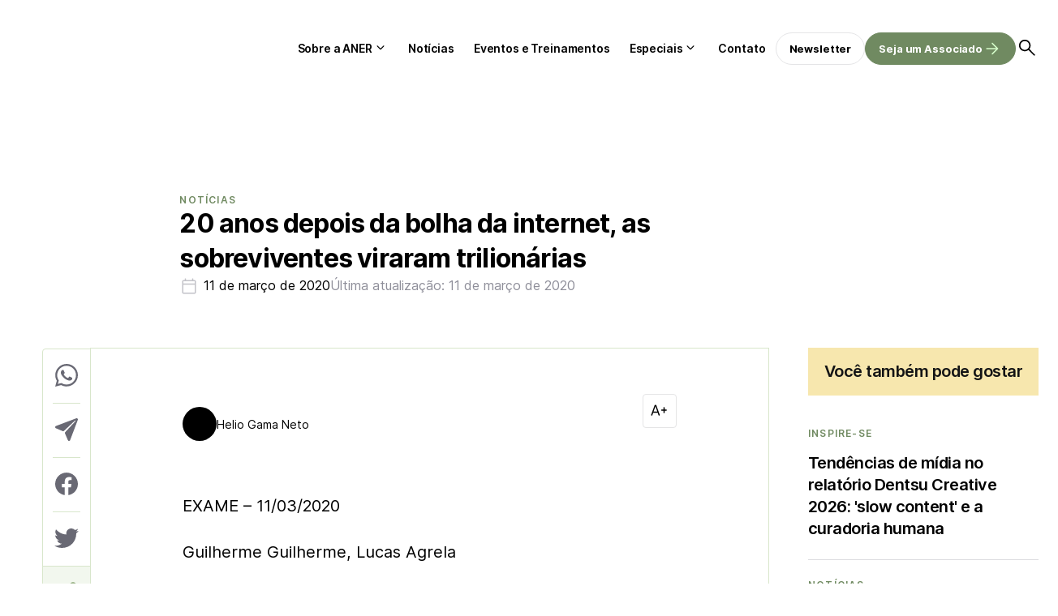

--- FILE ---
content_type: text/html; charset=UTF-8
request_url: https://aner.org.br/noticias/20-anos-depois-da-bolha-da-internet-as-sobreviventes-viraram-trilionarias
body_size: 32948
content:
<!DOCTYPE html><html lang="pt-br"><head><meta charset="UTF-8"><meta name="viewport" content="width=device-width, initial-scale=1.0"><title>20 anos depois da bolha da internet, as sobreviventes viraram trilionárias</title><link data-optimized="1" rel="stylesheet" href="https://aner.org.br/wp-content/litespeed/css/4f85312c898315381264e898a90bb81e.css?ver=57014"><link data-optimized="1" rel="stylesheet" href="https://aner.org.br/wp-content/litespeed/css/37f8281f2f5ed9e35e44da491324547f.css?ver=4547f"><link rel="preconnect" href="https://fonts.googleapis.com"><link rel="preconnect" href="https://fonts.gstatic.com" crossorigin> <script async src="https://pagead2.googlesyndication.com/pagead/js/adsbygoogle.js?client=ca-pub-4330059855493713" crossorigin="anonymous"></script> <meta name="google-adsense-account" content="ca-pub-4330059855493713">
 <script type="litespeed/javascript" data-src="https://www.googletagmanager.com/gtag/js?id=G-BCH7NBEY9R"></script> <script type="litespeed/javascript">window.dataLayer=window.dataLayer||[];function gtag(){dataLayer.push(arguments)}
gtag('js',new Date());gtag('config','G-BCH7NBEY9R')</script> <script type="litespeed/javascript">(function(p,l,o,w,i,n,g){if(!p[i]){p.GlobalIvcNamespace=p.GlobalIvcNamespace||[];p.GlobalIvcNamespace.push(i);p[i]=function(){(p[i].q=p[i].q||[]).push(arguments)};p[i].q=p[i].q||[];n=l.createElement(o);g=l.getElementsByTagName(o)[0];n.async=1;n.src=w;g.parentNode.insertBefore(n,g)}}(window,document,'script','https://gadasource.storage.googleapis.com/ivc.js','ivc'));window.ivc('newTracker','cf','ivccf.ivcbrasil.org.br',{idWeb:'115'});window.ivc('trackPageView')</script><script>(function(i,s,o,g,r,a,m){i['GoogleAnalyticsObject']=r;i[r]=i[r]||function(){
  (i[r].q=i[r].q||[]).push(arguments)},i[r].l=1*new Date();a=s.createElement(o),
  m=s.getElementsByTagName(o)[0];a.async=1;a.src=g;m.parentNode.insertBefore(a,m)
  })(window,document,'script','https://www.google-analytics.com/analytics.js','ga');
  ga('create', 'UA-3705483-23', 'auto');  ga('create', 'UA-91623135-1', 'auto', 'clientTracker');
  ga('require', 'GTM-5S6X5JX');
  ga('send', 'pageview');  ga('clientTracker.send', 'pageview');</script> <script>(function(w,d,s,l,i){w[l]=w[l]||[];w[l].push({'gtm.start':
new Date().getTime(),event:'gtm.js'});var f=d.getElementsByTagName(s)[0],
j=d.createElement(s),dl=l!='dataLayer'?'&l='+l:'';j.async=true;j.src=
'https://www.googletagmanager.com/gtm.js?id='+i+dl;f.parentNode.insertBefore(j,f);
})(window,document,'script','dataLayer','GTM-KBCTCV4');</script> <meta name='robots' content='index, follow, max-image-preview:large, max-snippet:-1, max-video-preview:-1' /><style>img:is([sizes="auto" i], [sizes^="auto," i]) { contain-intrinsic-size: 3000px 1500px }</style><link rel="canonical" href="https://aner.org.br/noticias/20-anos-depois-da-bolha-da-internet-as-sobreviventes-viraram-trilionarias" /><meta property="og:locale" content="pt_BR" /><meta property="og:type" content="article" /><meta property="og:title" content="20 anos depois da bolha da internet, as sobreviventes viraram trilionárias - Aner" /><meta property="og:description" content="EXAME &#8211; 11/03/2020 Guilherme Guilherme, Lucas Agrela Há exatamente 20 anos, a bolha da internet chegava ao fim. A partir do dia 11 de março de 2000, os mercados financeiros entraram numa espiral de queda que fez as ações das empresas de tecnologia derreterem nos meses e nos anos seguintes. O índice Nasdaq, que havia [&hellip;]" /><meta property="og:url" content="https://aner.org.br/noticias/20-anos-depois-da-bolha-da-internet-as-sobreviventes-viraram-trilionarias" /><meta property="og:site_name" content="Aner" /><meta property="article:publisher" content="https://pt-br.facebook.com/anerbr/" /><meta property="article:published_time" content="2020-03-11T15:33:02+00:00" /><meta name="author" content="Helio Gama Neto" /><meta name="twitter:card" content="summary_large_image" /><meta name="twitter:creator" content="@ANERbr" /><meta name="twitter:site" content="@ANERbr" /><meta name="twitter:label1" content="Escrito por" /><meta name="twitter:data1" content="Helio Gama Neto" /><meta name="twitter:label2" content="Est. tempo de leitura" /><meta name="twitter:data2" content="3 minutos" /> <script type="application/ld+json" class="yoast-schema-graph">{"@context":"https://schema.org","@graph":[{"@type":"Article","@id":"https://aner.org.br/noticias/20-anos-depois-da-bolha-da-internet-as-sobreviventes-viraram-trilionarias#article","isPartOf":{"@id":"https://aner.org.br/noticias/20-anos-depois-da-bolha-da-internet-as-sobreviventes-viraram-trilionarias"},"author":{"name":"Helio Gama Neto","@id":"https://aner.org.br/#/schema/person/dd4fe27f590dfae94040aef7ab8e3586"},"headline":"20 anos depois da bolha da internet, as sobreviventes viraram trilionárias","datePublished":"2020-03-11T15:33:02+00:00","mainEntityOfPage":{"@id":"https://aner.org.br/noticias/20-anos-depois-da-bolha-da-internet-as-sobreviventes-viraram-trilionarias"},"wordCount":650,"publisher":{"@id":"https://aner.org.br/#organization"},"articleSection":["Notícias"],"inLanguage":"pt-BR"},{"@type":"WebPage","@id":"https://aner.org.br/noticias/20-anos-depois-da-bolha-da-internet-as-sobreviventes-viraram-trilionarias","url":"https://aner.org.br/noticias/20-anos-depois-da-bolha-da-internet-as-sobreviventes-viraram-trilionarias","name":"20 anos depois da bolha da internet, as sobreviventes viraram trilionárias - Aner","isPartOf":{"@id":"https://aner.org.br/#website"},"datePublished":"2020-03-11T15:33:02+00:00","breadcrumb":{"@id":"https://aner.org.br/noticias/20-anos-depois-da-bolha-da-internet-as-sobreviventes-viraram-trilionarias#breadcrumb"},"inLanguage":"pt-BR","potentialAction":[{"@type":"ReadAction","target":["https://aner.org.br/noticias/20-anos-depois-da-bolha-da-internet-as-sobreviventes-viraram-trilionarias"]}]},{"@type":"BreadcrumbList","@id":"https://aner.org.br/noticias/20-anos-depois-da-bolha-da-internet-as-sobreviventes-viraram-trilionarias#breadcrumb","itemListElement":[{"@type":"ListItem","position":1,"name":"Início","item":"https://aner.org.br/"},{"@type":"ListItem","position":2,"name":"20 anos depois da bolha da internet, as sobreviventes viraram trilionárias"}]},{"@type":"WebSite","@id":"https://aner.org.br/#website","url":"https://aner.org.br/","name":"ANER","description":"Associação Nacional de Editores de Revistas","publisher":{"@id":"https://aner.org.br/#organization"},"alternateName":"ANER","potentialAction":[{"@type":"SearchAction","target":{"@type":"EntryPoint","urlTemplate":"https://aner.org.br/?s={search_term_string}"},"query-input":{"@type":"PropertyValueSpecification","valueRequired":true,"valueName":"search_term_string"}}],"inLanguage":"pt-BR"},{"@type":"Organization","@id":"https://aner.org.br/#organization","name":"Associação Nacional de Editores de Revistas","alternateName":"ANER","url":"https://aner.org.br/","logo":{"@type":"ImageObject","inLanguage":"pt-BR","@id":"https://aner.org.br/#/schema/logo/image/","url":"https://aner.org.br/wp-content/uploads/2023/06/Group-1.svg","contentUrl":"https://aner.org.br/wp-content/uploads/2023/06/Group-1.svg","caption":"Associação Nacional de Editores de Revistas"},"image":{"@id":"https://aner.org.br/#/schema/logo/image/"},"sameAs":["https://pt-br.facebook.com/anerbr/","https://x.com/ANERbr","https://www.youtube.com/channel/UCcCOLlBvzsIZmtik_JpcSmQ","https://www.linkedin.com/company/anerrevistasbr/"]},{"@type":"Person","@id":"https://aner.org.br/#/schema/person/dd4fe27f590dfae94040aef7ab8e3586","name":"Helio Gama Neto","image":{"@type":"ImageObject","inLanguage":"pt-BR","@id":"https://aner.org.br/#/schema/person/image/","url":"https://secure.gravatar.com/avatar/4d22cb422a1bc342fafd2f77fc088cf9?s=96&d=mm&r=g","contentUrl":"https://secure.gravatar.com/avatar/4d22cb422a1bc342fafd2f77fc088cf9?s=96&d=mm&r=g","caption":"Helio Gama Neto"},"url":"https://aner.org.br/author/helio"}]}</script> <link data-optimized="1" rel='stylesheet' id='wp-block-library-css' href='https://aner.org.br/wp-content/litespeed/css/e54d1671c1acd27fe3a0e5b5caed50a4.css?ver=d50a4' type='text/css' media='all' /><style id='wp-block-library-theme-inline-css' type='text/css'>.wp-block-audio :where(figcaption){color:#555;font-size:13px;text-align:center}.is-dark-theme .wp-block-audio :where(figcaption){color:#ffffffa6}.wp-block-audio{margin:0 0 1em}.wp-block-code{border:1px solid #ccc;border-radius:4px;font-family:Menlo,Consolas,monaco,monospace;padding:.8em 1em}.wp-block-embed :where(figcaption){color:#555;font-size:13px;text-align:center}.is-dark-theme .wp-block-embed :where(figcaption){color:#ffffffa6}.wp-block-embed{margin:0 0 1em}.blocks-gallery-caption{color:#555;font-size:13px;text-align:center}.is-dark-theme .blocks-gallery-caption{color:#ffffffa6}:root :where(.wp-block-image figcaption){color:#555;font-size:13px;text-align:center}.is-dark-theme :root :where(.wp-block-image figcaption){color:#ffffffa6}.wp-block-image{margin:0 0 1em}.wp-block-pullquote{border-bottom:4px solid;border-top:4px solid;color:currentColor;margin-bottom:1.75em}.wp-block-pullquote cite,.wp-block-pullquote footer,.wp-block-pullquote__citation{color:currentColor;font-size:.8125em;font-style:normal;text-transform:uppercase}.wp-block-quote{border-left:.25em solid;margin:0 0 1.75em;padding-left:1em}.wp-block-quote cite,.wp-block-quote footer{color:currentColor;font-size:.8125em;font-style:normal;position:relative}.wp-block-quote:where(.has-text-align-right){border-left:none;border-right:.25em solid;padding-left:0;padding-right:1em}.wp-block-quote:where(.has-text-align-center){border:none;padding-left:0}.wp-block-quote.is-large,.wp-block-quote.is-style-large,.wp-block-quote:where(.is-style-plain){border:none}.wp-block-search .wp-block-search__label{font-weight:700}.wp-block-search__button{border:1px solid #ccc;padding:.375em .625em}:where(.wp-block-group.has-background){padding:1.25em 2.375em}.wp-block-separator.has-css-opacity{opacity:.4}.wp-block-separator{border:none;border-bottom:2px solid;margin-left:auto;margin-right:auto}.wp-block-separator.has-alpha-channel-opacity{opacity:1}.wp-block-separator:not(.is-style-wide):not(.is-style-dots){width:100px}.wp-block-separator.has-background:not(.is-style-dots){border-bottom:none;height:1px}.wp-block-separator.has-background:not(.is-style-wide):not(.is-style-dots){height:2px}.wp-block-table{margin:0 0 1em}.wp-block-table td,.wp-block-table th{word-break:normal}.wp-block-table :where(figcaption){color:#555;font-size:13px;text-align:center}.is-dark-theme .wp-block-table :where(figcaption){color:#ffffffa6}.wp-block-video :where(figcaption){color:#555;font-size:13px;text-align:center}.is-dark-theme .wp-block-video :where(figcaption){color:#ffffffa6}.wp-block-video{margin:0 0 1em}:root :where(.wp-block-template-part.has-background){margin-bottom:0;margin-top:0;padding:1.25em 2.375em}</style><style id='classic-theme-styles-inline-css' type='text/css'>/*! This file is auto-generated */
.wp-block-button__link{color:#fff;background-color:#32373c;border-radius:9999px;box-shadow:none;text-decoration:none;padding:calc(.667em + 2px) calc(1.333em + 2px);font-size:1.125em}.wp-block-file__button{background:#32373c;color:#fff;text-decoration:none}</style><style id='global-styles-inline-css' type='text/css'>:root{--wp--preset--aspect-ratio--square: 1;--wp--preset--aspect-ratio--4-3: 4/3;--wp--preset--aspect-ratio--3-4: 3/4;--wp--preset--aspect-ratio--3-2: 3/2;--wp--preset--aspect-ratio--2-3: 2/3;--wp--preset--aspect-ratio--16-9: 16/9;--wp--preset--aspect-ratio--9-16: 9/16;--wp--preset--color--black: #000000;--wp--preset--color--cyan-bluish-gray: #abb8c3;--wp--preset--color--white: #ffffff;--wp--preset--color--pale-pink: #f78da7;--wp--preset--color--vivid-red: #cf2e2e;--wp--preset--color--luminous-vivid-orange: #ff6900;--wp--preset--color--luminous-vivid-amber: #fcb900;--wp--preset--color--light-green-cyan: #7bdcb5;--wp--preset--color--vivid-green-cyan: #00d084;--wp--preset--color--pale-cyan-blue: #8ed1fc;--wp--preset--color--vivid-cyan-blue: #0693e3;--wp--preset--color--vivid-purple: #9b51e0;--wp--preset--gradient--vivid-cyan-blue-to-vivid-purple: linear-gradient(135deg,rgba(6,147,227,1) 0%,rgb(155,81,224) 100%);--wp--preset--gradient--light-green-cyan-to-vivid-green-cyan: linear-gradient(135deg,rgb(122,220,180) 0%,rgb(0,208,130) 100%);--wp--preset--gradient--luminous-vivid-amber-to-luminous-vivid-orange: linear-gradient(135deg,rgba(252,185,0,1) 0%,rgba(255,105,0,1) 100%);--wp--preset--gradient--luminous-vivid-orange-to-vivid-red: linear-gradient(135deg,rgba(255,105,0,1) 0%,rgb(207,46,46) 100%);--wp--preset--gradient--very-light-gray-to-cyan-bluish-gray: linear-gradient(135deg,rgb(238,238,238) 0%,rgb(169,184,195) 100%);--wp--preset--gradient--cool-to-warm-spectrum: linear-gradient(135deg,rgb(74,234,220) 0%,rgb(151,120,209) 20%,rgb(207,42,186) 40%,rgb(238,44,130) 60%,rgb(251,105,98) 80%,rgb(254,248,76) 100%);--wp--preset--gradient--blush-light-purple: linear-gradient(135deg,rgb(255,206,236) 0%,rgb(152,150,240) 100%);--wp--preset--gradient--blush-bordeaux: linear-gradient(135deg,rgb(254,205,165) 0%,rgb(254,45,45) 50%,rgb(107,0,62) 100%);--wp--preset--gradient--luminous-dusk: linear-gradient(135deg,rgb(255,203,112) 0%,rgb(199,81,192) 50%,rgb(65,88,208) 100%);--wp--preset--gradient--pale-ocean: linear-gradient(135deg,rgb(255,245,203) 0%,rgb(182,227,212) 50%,rgb(51,167,181) 100%);--wp--preset--gradient--electric-grass: linear-gradient(135deg,rgb(202,248,128) 0%,rgb(113,206,126) 100%);--wp--preset--gradient--midnight: linear-gradient(135deg,rgb(2,3,129) 0%,rgb(40,116,252) 100%);--wp--preset--font-size--small: 13px;--wp--preset--font-size--medium: 20px;--wp--preset--font-size--large: 36px;--wp--preset--font-size--x-large: 42px;--wp--preset--spacing--20: 0.44rem;--wp--preset--spacing--30: 0.67rem;--wp--preset--spacing--40: 1rem;--wp--preset--spacing--50: 1.5rem;--wp--preset--spacing--60: 2.25rem;--wp--preset--spacing--70: 3.38rem;--wp--preset--spacing--80: 5.06rem;--wp--preset--shadow--natural: 6px 6px 9px rgba(0, 0, 0, 0.2);--wp--preset--shadow--deep: 12px 12px 50px rgba(0, 0, 0, 0.4);--wp--preset--shadow--sharp: 6px 6px 0px rgba(0, 0, 0, 0.2);--wp--preset--shadow--outlined: 6px 6px 0px -3px rgba(255, 255, 255, 1), 6px 6px rgba(0, 0, 0, 1);--wp--preset--shadow--crisp: 6px 6px 0px rgba(0, 0, 0, 1);}:where(.is-layout-flex){gap: 0.5em;}:where(.is-layout-grid){gap: 0.5em;}body .is-layout-flex{display: flex;}.is-layout-flex{flex-wrap: wrap;align-items: center;}.is-layout-flex > :is(*, div){margin: 0;}body .is-layout-grid{display: grid;}.is-layout-grid > :is(*, div){margin: 0;}:where(.wp-block-columns.is-layout-flex){gap: 2em;}:where(.wp-block-columns.is-layout-grid){gap: 2em;}:where(.wp-block-post-template.is-layout-flex){gap: 1.25em;}:where(.wp-block-post-template.is-layout-grid){gap: 1.25em;}.has-black-color{color: var(--wp--preset--color--black) !important;}.has-cyan-bluish-gray-color{color: var(--wp--preset--color--cyan-bluish-gray) !important;}.has-white-color{color: var(--wp--preset--color--white) !important;}.has-pale-pink-color{color: var(--wp--preset--color--pale-pink) !important;}.has-vivid-red-color{color: var(--wp--preset--color--vivid-red) !important;}.has-luminous-vivid-orange-color{color: var(--wp--preset--color--luminous-vivid-orange) !important;}.has-luminous-vivid-amber-color{color: var(--wp--preset--color--luminous-vivid-amber) !important;}.has-light-green-cyan-color{color: var(--wp--preset--color--light-green-cyan) !important;}.has-vivid-green-cyan-color{color: var(--wp--preset--color--vivid-green-cyan) !important;}.has-pale-cyan-blue-color{color: var(--wp--preset--color--pale-cyan-blue) !important;}.has-vivid-cyan-blue-color{color: var(--wp--preset--color--vivid-cyan-blue) !important;}.has-vivid-purple-color{color: var(--wp--preset--color--vivid-purple) !important;}.has-black-background-color{background-color: var(--wp--preset--color--black) !important;}.has-cyan-bluish-gray-background-color{background-color: var(--wp--preset--color--cyan-bluish-gray) !important;}.has-white-background-color{background-color: var(--wp--preset--color--white) !important;}.has-pale-pink-background-color{background-color: var(--wp--preset--color--pale-pink) !important;}.has-vivid-red-background-color{background-color: var(--wp--preset--color--vivid-red) !important;}.has-luminous-vivid-orange-background-color{background-color: var(--wp--preset--color--luminous-vivid-orange) !important;}.has-luminous-vivid-amber-background-color{background-color: var(--wp--preset--color--luminous-vivid-amber) !important;}.has-light-green-cyan-background-color{background-color: var(--wp--preset--color--light-green-cyan) !important;}.has-vivid-green-cyan-background-color{background-color: var(--wp--preset--color--vivid-green-cyan) !important;}.has-pale-cyan-blue-background-color{background-color: var(--wp--preset--color--pale-cyan-blue) !important;}.has-vivid-cyan-blue-background-color{background-color: var(--wp--preset--color--vivid-cyan-blue) !important;}.has-vivid-purple-background-color{background-color: var(--wp--preset--color--vivid-purple) !important;}.has-black-border-color{border-color: var(--wp--preset--color--black) !important;}.has-cyan-bluish-gray-border-color{border-color: var(--wp--preset--color--cyan-bluish-gray) !important;}.has-white-border-color{border-color: var(--wp--preset--color--white) !important;}.has-pale-pink-border-color{border-color: var(--wp--preset--color--pale-pink) !important;}.has-vivid-red-border-color{border-color: var(--wp--preset--color--vivid-red) !important;}.has-luminous-vivid-orange-border-color{border-color: var(--wp--preset--color--luminous-vivid-orange) !important;}.has-luminous-vivid-amber-border-color{border-color: var(--wp--preset--color--luminous-vivid-amber) !important;}.has-light-green-cyan-border-color{border-color: var(--wp--preset--color--light-green-cyan) !important;}.has-vivid-green-cyan-border-color{border-color: var(--wp--preset--color--vivid-green-cyan) !important;}.has-pale-cyan-blue-border-color{border-color: var(--wp--preset--color--pale-cyan-blue) !important;}.has-vivid-cyan-blue-border-color{border-color: var(--wp--preset--color--vivid-cyan-blue) !important;}.has-vivid-purple-border-color{border-color: var(--wp--preset--color--vivid-purple) !important;}.has-vivid-cyan-blue-to-vivid-purple-gradient-background{background: var(--wp--preset--gradient--vivid-cyan-blue-to-vivid-purple) !important;}.has-light-green-cyan-to-vivid-green-cyan-gradient-background{background: var(--wp--preset--gradient--light-green-cyan-to-vivid-green-cyan) !important;}.has-luminous-vivid-amber-to-luminous-vivid-orange-gradient-background{background: var(--wp--preset--gradient--luminous-vivid-amber-to-luminous-vivid-orange) !important;}.has-luminous-vivid-orange-to-vivid-red-gradient-background{background: var(--wp--preset--gradient--luminous-vivid-orange-to-vivid-red) !important;}.has-very-light-gray-to-cyan-bluish-gray-gradient-background{background: var(--wp--preset--gradient--very-light-gray-to-cyan-bluish-gray) !important;}.has-cool-to-warm-spectrum-gradient-background{background: var(--wp--preset--gradient--cool-to-warm-spectrum) !important;}.has-blush-light-purple-gradient-background{background: var(--wp--preset--gradient--blush-light-purple) !important;}.has-blush-bordeaux-gradient-background{background: var(--wp--preset--gradient--blush-bordeaux) !important;}.has-luminous-dusk-gradient-background{background: var(--wp--preset--gradient--luminous-dusk) !important;}.has-pale-ocean-gradient-background{background: var(--wp--preset--gradient--pale-ocean) !important;}.has-electric-grass-gradient-background{background: var(--wp--preset--gradient--electric-grass) !important;}.has-midnight-gradient-background{background: var(--wp--preset--gradient--midnight) !important;}.has-small-font-size{font-size: var(--wp--preset--font-size--small) !important;}.has-medium-font-size{font-size: var(--wp--preset--font-size--medium) !important;}.has-large-font-size{font-size: var(--wp--preset--font-size--large) !important;}.has-x-large-font-size{font-size: var(--wp--preset--font-size--x-large) !important;}
:where(.wp-block-post-template.is-layout-flex){gap: 1.25em;}:where(.wp-block-post-template.is-layout-grid){gap: 1.25em;}
:where(.wp-block-columns.is-layout-flex){gap: 2em;}:where(.wp-block-columns.is-layout-grid){gap: 2em;}
:root :where(.wp-block-pullquote){font-size: 1.5em;line-height: 1.6;}</style><link data-optimized="1" rel='stylesheet' id='contact-form-7-css' href='https://aner.org.br/wp-content/litespeed/css/1174de38795b2363a6959a1793db87c4.css?ver=b87c4' type='text/css' media='all' /><link rel="https://api.w.org/" href="https://aner.org.br/wp-json/" /><link rel="alternate" title="JSON" type="application/json" href="https://aner.org.br/wp-json/wp/v2/posts/15376" /><link rel="EditURI" type="application/rsd+xml" title="RSD" href="https://aner.org.br/xmlrpc.php?rsd" /><meta name="generator" content="WordPress 6.7.4" /><link rel='shortlink' href='https://aner.org.br/?p=15376' /><link rel="alternate" title="oEmbed (JSON)" type="application/json+oembed" href="https://aner.org.br/wp-json/oembed/1.0/embed?url=https%3A%2F%2Faner.org.br%2Fnoticias%2F20-anos-depois-da-bolha-da-internet-as-sobreviventes-viraram-trilionarias" /><link rel="alternate" title="oEmbed (XML)" type="text/xml+oembed" href="https://aner.org.br/wp-json/oembed/1.0/embed?url=https%3A%2F%2Faner.org.br%2Fnoticias%2F20-anos-depois-da-bolha-da-internet-as-sobreviventes-viraram-trilionarias&#038;format=xml" /><meta name="generator" content="performance-lab 4.0.0; plugins: ">
<noscript><style>.lazyload[data-src]{display:none !important;}</style></noscript><style>.lazyload{background-image:none !important;}.lazyload:before{background-image:none !important;}</style><link rel="icon" href="https://aner.org.br/wp-content/uploads/2023/12/cropped-Design-sem-nome-6-32x32.png" sizes="32x32" /><link rel="icon" href="https://aner.org.br/wp-content/uploads/2023/12/cropped-Design-sem-nome-6-192x192.png" sizes="192x192" /><link rel="apple-touch-icon" href="https://aner.org.br/wp-content/uploads/2023/12/cropped-Design-sem-nome-6-180x180.png" /><meta name="msapplication-TileImage" content="https://aner.org.br/wp-content/uploads/2023/12/cropped-Design-sem-nome-6-270x270.png" /><style type="text/css" id="wp-custom-css">/* Inter Regular (400) */
@font-face {
  font-family: 'Inter';
  src: url('/wp-content/uploads/fonts/inter/Inter-Regular.woff2') format('woff2'),
       url('/wp-content/uploads/fonts/inter/Inter-Regular.woff') format('woff');
  font-weight: 400;
  font-style: normal;
  font-display: swap;
}

/* Inter SemiBold (600) */
@font-face {
  font-family: 'Inter';
  src: url('/wp-content/uploads/fonts/inter/Inter-SemiBold.woff2') format('woff2'),
       url('/wp-content/uploads/fonts/inter/Inter-SemiBold.woff') format('woff');
  font-weight: 600;
  font-style: normal;
  font-display: swap;
}

/* Inter Bold (700) */
@font-face {
  font-family: 'Inter';
  src: url('/wp-content/uploads/fonts/inter/Inter-Bold.woff2') format('woff2'),
       url('/wp-content/uploads/fonts/inter/Inter-Bold.woff') format('woff');
  font-weight: 700;
  font-style: normal;
  font-display: swap;
}

/* === SINGLE POST – IMAGEM DESTACADA RESPONSIVA EM TODAS AS TELAS === */

/* garante que o container da imagem ocupe toda a largura */
.single-post .post-container.has-thumbnail .thumbnail-hero {
    width: 100%;
    max-width: 100%;
    margin: 0 0 16px 0;
}

/* imagem sempre ajustando à largura, inclusive no mobile */
.single-post .thumbnail-hero-img {
    display: block;
    width: 100%;
    max-width: 100%;
    height: auto !important;      /* força a ignorar qualquer height fixo antigo */
    object-fit: cover;
}

/* afasta o bloco do autor da legenda da imagem */
.single-post .heading .author {
    margin-top: 16px;
}

/* se existir algum height fixo no thumbnail normal, neutraliza */
.single-post .thumbnail img {
    height: auto !important;
}

/* ajuste extra para telas pequenas (celular) */
@media (max-width: 767px) {
    .single-post .post-container.has-thumbnail .thumbnail-hero {
        margin-left: 0;
        margin-right: 0;
    }

    .single-post .thumbnail-hero-img {
        object-fit: cover;
    }
}</style> <script type="litespeed/javascript">var endpoint_url="https://aner.org.br/wp-json/"</script> </head><body class="single"><div id="wrapper"><div id="site-search"><form action="https://aner.org.br">
<input type="text" placeholder="O que você procura?" name="s"><button type="submit">
<svg xmlns="http://www.w3.org/2000/svg" width="40" height="40" viewBox="0 0 40 40" fill="none">
<mask id="mask0_4006_16331" style="mask-type:alpha" maskUnits="userSpaceOnUse" x="0" y="0" width="40" height="40">
<rect width="40" height="40" fill="#D9D9D9" />
</mask>
<g mask="url(#mask0_4006_16331)">
<path d="M19.125 31.8335C18.875 31.5835 18.75 31.2846 18.75 30.9368C18.75 30.5902 18.8611 30.2918 19.0834 30.0418L27.9167 21.2502H8.54169C8.20835 21.2502 7.91669 21.1318 7.66669 20.8952C7.41669 20.6596 7.29169 20.3613 7.29169 20.0002C7.29169 19.6391 7.41669 19.3402 7.66669 19.1035C7.91669 18.8679 8.20835 18.7502 8.54169 18.7502H27.9167L19.0834 9.9585C18.8611 9.7085 18.75 9.41016 18.75 9.0635C18.75 8.71572 18.875 8.41683 19.125 8.16683C19.375 7.94461 19.6667 7.8335 20 7.8335C20.3334 7.8335 20.625 7.94461 20.875 8.16683L31.625 18.9585C31.7917 19.0974 31.91 19.2568 31.98 19.4368C32.0489 19.6179 32.0834 19.8057 32.0834 20.0002C32.0834 20.1946 32.0489 20.3818 31.98 20.5618C31.91 20.7429 31.7917 20.9029 31.625 21.0418L20.875 31.8335C20.625 32.0557 20.3334 32.1668 20 32.1668C19.6667 32.1668 19.375 32.0557 19.125 31.8335Z" fill="black" />
</g>
</svg>
</button></form></div><header class="single"><div class="post-header"><div class="content"><div class="back">
<a href="https://aner.org.br/noticias">
<svg xmlns="http://www.w3.org/2000/svg" width="24" height="24" viewBox="0 0 24 24" fill="none">
<mask id="mask0_2786_15826" style="mask-type:alpha" maskUnits="userSpaceOnUse" x="0" y="0" width="24" height="24">
<rect width="24" height="24" fill="#D9D9D9" />
</mask>
<g mask="url(#mask0_2786_15826)">
<path d="M11.1 19.0999L4.65 12.6249C4.55 12.5416 4.47933 12.4456 4.438 12.3369C4.396 12.2289 4.375 12.1166 4.375 11.9999C4.375 11.8832 4.396 11.7706 4.438 11.6619C4.47933 11.5539 4.55 11.4582 4.65 11.3749L11.1 4.89989C11.25 4.76655 11.425 4.69555 11.625 4.68689C11.825 4.67889 12 4.74989 12.15 4.89989C12.3 5.04989 12.379 5.22489 12.387 5.42489C12.3957 5.62489 12.325 5.80822 12.175 5.97489L6.875 11.2499H18.5C18.7 11.2499 18.875 11.3206 19.025 11.4619C19.175 11.6039 19.25 11.7832 19.25 11.9999C19.25 12.2166 19.175 12.3956 19.025 12.5369C18.875 12.6789 18.7 12.7499 18.5 12.7499H6.875L12.175 18.0499C12.3083 18.1832 12.379 18.3539 12.387 18.5619C12.3957 18.7706 12.325 18.9499 12.175 19.0999C12.025 19.2499 11.846 19.3249 11.638 19.3249C11.4293 19.3249 11.25 19.2499 11.1 19.0999Z" fill="black" />
</g>
</svg>
</a></div><div class="title">20 anos depois da bolha da internet, as sobreviventes viraram trilionárias</div><div class="search open-search">
<img data-lazyloaded="1" src="[data-uri]" fetchpriority="high" loading="eager" data-src="https://aner.org.br/wp-content/themes/aner/dist/assets/icons/search.svg" alt="Buscar"><noscript><img fetchpriority="high" loading="eager" src="https://aner.org.br/wp-content/themes/aner/dist/assets/icons/search.svg" alt="Buscar"></noscript></div></div><div id="post-progress"></div></div><div class="container"><div class="open-nav" id="open-nav"></div><div class="logo">
<a href="https://aner.org.br">
<img src="[data-uri]" alt="Aner" data-src="https://aner.org.br/wp-content/uploads/2023/06/Group-1.svg" decoding="async" class="lazyload" /><noscript><img src="https://aner.org.br/wp-content/uploads/2023/06/Group-1.svg" alt="Aner" data-eio="l" /></noscript></a></div><nav id="nav"><div class="menu-menu-do-cabecalho-container"><ul id="menu-menu-do-cabecalho" class="menu"><li id="menu-item-417" class="menu-item menu-item-type-custom menu-item-object-custom menu-item-has-children menu-item-417"><a href="#">Sobre a ANER</a><ul class="sub-menu"><li id="menu-item-416" class="menu-item menu-item-type-post_type menu-item-object-page menu-item-416"><a href="https://aner.org.br/sobre-a-aner">Institucional</a></li><li id="menu-item-414" class="menu-item menu-item-type-post_type menu-item-object-page menu-item-414"><a href="https://aner.org.br/comissoes-tecnicas">Comissões Técnicas</a></li><li id="menu-item-413" class="menu-item menu-item-type-post_type menu-item-object-page menu-item-413"><a href="https://aner.org.br/associados">Associados</a></li><li id="menu-item-415" class="menu-item menu-item-type-post_type menu-item-object-page menu-item-415"><a href="https://aner.org.br/parceiros">Parceiros</a></li></ul></li><li id="menu-item-419" class="menu-item menu-item-type-post_type menu-item-object-page menu-item-419"><a href="https://aner.org.br/noticias">Notícias</a></li><li id="menu-item-418" class="menu-item menu-item-type-post_type menu-item-object-page menu-item-418"><a href="https://aner.org.br/eventos">Eventos e Treinamentos</a></li><li id="menu-item-420" class="menu-item menu-item-type-custom menu-item-object-custom menu-item-has-children menu-item-420"><a href="#">Especiais</a><ul class="sub-menu"><li id="menu-item-422" class="menu-item menu-item-type-post_type menu-item-object-page menu-item-422"><a href="https://aner.org.br/biblioteca">Biblioteca</a></li><li id="menu-item-424" class="menu-item menu-item-type-post_type menu-item-object-page menu-item-424"><a href="https://aner.org.br/webstories">Web Stories</a></li><li id="menu-item-423" class="menu-item menu-item-type-post_type menu-item-object-page menu-item-423"><a href="https://aner.org.br/videos">Vídeos</a></li></ul></li><li id="menu-item-421" class="menu-item menu-item-type-post_type menu-item-object-page menu-item-421"><a href="https://aner.org.br/fale-com-a-gente">Contato</a></li></ul></div><div class="buttons"><div class="menu-botoes-do-cabecalho-container"><ul id="menu-botoes-do-cabecalho" class="menu"><li id="menu-item-425" class="menu-item menu-item-type-custom menu-item-object-custom menu-item-425"><a href="#newsletter">Newsletter</a></li><li id="menu-item-26071" class="fill arrow menu-item menu-item-type-custom menu-item-object-custom menu-item-26071"><a href="/seja-um-associado-aner?utm=associado01">Seja um Associado</a></li></ul></div><div class="open-search">
<svg xmlns="http://www.w3.org/2000/svg" width="28" height="28" viewBox="0 0 28 28" fill="none">
<mask id="mask0_4698_14208" style="mask-type:alpha" maskUnits="userSpaceOnUse" x="0" y="0" width="28" height="28">
<rect width="28" height="28" fill="#D9D9D9" />
</mask>
<g mask="url(#mask0_4698_14208)">
<path d="M22.194 23.3917L15.4565 16.6833C14.8732 17.1694 14.2023 17.5486 13.444 17.8208C12.6857 18.0931 11.9079 18.2292 11.1107 18.2292C9.1079 18.2292 7.41623 17.5389 6.03568 16.1583C4.65512 14.7778 3.96484 13.0861 3.96484 11.0833C3.96484 9.1 4.65512 7.413 6.03568 6.02233C7.41623 4.63244 9.1079 3.9375 11.1107 3.9375C13.094 3.9375 14.776 4.62778 16.1565 6.00833C17.5371 7.38889 18.2273 9.08056 18.2273 11.0833C18.2273 11.9194 18.0912 12.7167 17.819 13.475C17.5468 14.2333 17.1773 14.8944 16.7107 15.4583L23.4482 22.1958C23.6037 22.3514 23.6815 22.5458 23.6815 22.7792C23.6815 23.0125 23.594 23.2167 23.419 23.3917C23.244 23.5667 23.0352 23.6542 22.7925 23.6542C22.5491 23.6542 22.3496 23.5667 22.194 23.3917ZM11.1107 16.4792C12.6079 16.4792 13.8768 15.9542 14.9175 14.9042C15.9574 13.8542 16.4773 12.5806 16.4773 11.0833C16.4773 9.58611 15.9574 8.3125 14.9175 7.2625C13.8768 6.2125 12.6079 5.6875 11.1107 5.6875C9.59401 5.6875 8.31573 6.2125 7.27584 7.2625C6.23518 8.3125 5.71484 9.58611 5.71484 11.0833C5.71484 12.5806 6.23518 13.8542 7.27584 14.9042C8.31573 15.9542 9.59401 16.4792 11.1107 16.4792Z" fill="black" />
</g>
</svg></div></div></nav><div class="open-search-mobile"></div><div class="nav-mobile" id="nav-mobile"><div class="menu-menu-mobile-container"><ul id="menu-menu-mobile" class="menu"><li id="menu-item-427" class="menu-item menu-item-type-post_type menu-item-object-page menu-item-home menu-item-427"><a href="https://aner.org.br/">Início</a></li><li id="menu-item-428" class="menu-item menu-item-type-custom menu-item-object-custom menu-item-has-children menu-item-428"><a href="#">Sobre a ANER</a><ul class="sub-menu"><li id="menu-item-432" class="menu-item menu-item-type-post_type menu-item-object-page menu-item-432"><a href="https://aner.org.br/sobre-a-aner">Institucional</a></li><li id="menu-item-430" class="menu-item menu-item-type-post_type menu-item-object-page menu-item-430"><a href="https://aner.org.br/comissoes-tecnicas">Comissões Técnicas</a></li><li id="menu-item-429" class="menu-item menu-item-type-post_type menu-item-object-page menu-item-429"><a href="https://aner.org.br/associados">Associados</a></li><li id="menu-item-431" class="menu-item menu-item-type-post_type menu-item-object-page menu-item-431"><a href="https://aner.org.br/parceiros">Parceiros</a></li></ul></li><li id="menu-item-433" class="menu-item menu-item-type-custom menu-item-object-custom menu-item-has-children menu-item-433"><a href="#">Conteúdo</a><ul class="sub-menu"><li id="menu-item-435" class="menu-item menu-item-type-post_type menu-item-object-page menu-item-435"><a href="https://aner.org.br/noticias">Notícias</a></li><li id="menu-item-434" class="menu-item menu-item-type-post_type menu-item-object-page menu-item-434"><a href="https://aner.org.br/eventos">Eventos e Treinamentos</a></li></ul></li><li id="menu-item-436" class="menu-item menu-item-type-custom menu-item-object-custom menu-item-has-children menu-item-436"><a href="#">Especiais</a><ul class="sub-menu"><li id="menu-item-437" class="menu-item menu-item-type-post_type menu-item-object-page menu-item-437"><a href="https://aner.org.br/biblioteca">Biblioteca Virtual</a></li><li id="menu-item-439" class="menu-item menu-item-type-post_type menu-item-object-page menu-item-439"><a href="https://aner.org.br/webstories">Web Stories</a></li><li id="menu-item-438" class="menu-item menu-item-type-post_type menu-item-object-page menu-item-438"><a href="https://aner.org.br/videos">Vídeos</a></li></ul></li><li id="menu-item-440" class="menu-item menu-item-type-custom menu-item-object-custom menu-item-has-children menu-item-440"><a href="#">Junte-se a nós</a><ul class="sub-menu"><li id="menu-item-441" class="menu-item menu-item-type-post_type menu-item-object-page menu-item-441"><a href="https://aner.org.br/fale-com-a-gente">Contato</a></li></ul></li><li id="menu-item-442" class="fill arrow menu-item menu-item-type-post_type menu-item-object-page menu-item-442"><a href="https://aner.org.br/seja-um-associado-aner">Seja um Associado</a></li></ul></div></div></div></header><div class="single-post"><div class="container"><div class="row"><div class="col-7 offset-md-2"><div class="heading"><div class="category">
<a href="https://aner.org.br/category/noticias">Notícias</a></div><h1 class="h2">20 anos depois da bolha da internet, as sobreviventes viraram trilionárias</h1><div class="infos"><div class="date">11 de março de 2020</div><div class="last-modified">Última atualização: 11 de março de 2020</div></div></div></div></div><div class="row"><div class="col-8 offset-md-1"><div class="post-container" id="content-container"><div class="share-links" id="sticky-share"><div class="share-options"><ul><li><a href="https://wa.me/?text=https://aner.org.br/noticias/20-anos-depois-da-bolha-da-internet-as-sobreviventes-viraram-trilionarias" target="_blank">
<svg xmlns="http://www.w3.org/2000/svg" width="32" height="32" viewBox="0 0 32 32" fill="none">
<path fill-rule="evenodd" clip-rule="evenodd" d="M25.9206 6.06881C24.6263 4.77386 23.0886 3.7477 21.3961 3.04941C19.7036 2.35112 17.8896 1.9945 16.0588 2.00006C8.375 2.00006 2.12 8.22381 2.11687 15.8751C2.11348 18.3114 2.75568 20.7051 3.97813 22.8126L2 30.0001L9.39062 28.0707C11.4364 29.179 13.7265 29.759 16.0531 29.7582H16.0588C23.7419 29.7582 29.9963 23.5338 30 15.8832C30.0047 14.0585 29.6464 12.2512 28.9461 10.5663C28.2457 8.88137 27.2173 7.35257 25.9206 6.06881ZM16.0588 27.4163H16.0537C13.9796 27.4169 11.9432 26.8619 10.1562 25.8088L9.73312 25.5588L5.3475 26.7038L6.51813 22.4482L6.2425 22.0107C5.08274 20.1746 4.46828 18.0468 4.47062 15.8751C4.47062 9.51694 9.67125 4.34381 16.0631 4.34381C19.1294 4.33834 22.0722 5.55102 24.2444 7.71514C26.4166 9.87926 27.6403 12.8176 27.6462 15.8838C27.6437 22.2426 22.4456 27.4163 16.0588 27.4163ZM22.4144 18.7794C22.0662 18.6057 20.3519 17.7669 20.0344 17.6513C19.7169 17.5357 19.4825 17.4776 19.2506 17.8251C19.0188 18.1726 18.3506 18.9501 18.1475 19.1844C17.9444 19.4188 17.7413 19.4444 17.3931 19.2707C17.045 19.0969 15.9219 18.7313 14.5913 17.5501C13.5556 16.6307 12.8569 15.4957 12.6538 15.1488C12.4506 14.8019 12.6319 14.6138 12.8062 14.4413C12.9631 14.2857 13.1544 14.0363 13.3287 13.8338C13.5031 13.6313 13.5612 13.4863 13.6769 13.2551C13.7925 13.0238 13.735 12.8213 13.6481 12.6482C13.5612 12.4751 12.8644 10.7682 12.5744 10.0738C12.2913 9.39756 12.0044 9.48944 11.7906 9.47882C11.5875 9.46882 11.3531 9.46632 11.1225 9.46632C10.9462 9.4709 10.7727 9.51179 10.6129 9.58642C10.4531 9.66105 10.3104 9.76782 10.1938 9.90006C9.87438 10.2476 8.97437 11.0876 8.97437 12.7926C8.97437 14.4976 10.2244 16.1476 10.3969 16.3788C10.5694 16.6101 12.8531 20.1119 16.3475 21.6138C16.9964 21.8917 17.6594 22.1354 18.3337 22.3438C19.1681 22.6076 19.9275 22.5707 20.5275 22.4813C21.1969 22.3819 22.59 21.6426 22.8794 20.8326C23.1688 20.0226 23.1694 19.3288 23.0825 19.1844C22.9956 19.0401 22.7631 18.9526 22.4144 18.7794Z" fill="#696974" />
</svg>
</a></li><li><a href="https://t.me/share/url?url=https://aner.org.br/noticias/20-anos-depois-da-bolha-da-internet-as-sobreviventes-viraram-trilionarias" target="_blank">
<svg xmlns="http://www.w3.org/2000/svg" width="32" height="32" viewBox="0 0 32 32" fill="none">
<path d="M29.5625 2.44069C29.358 2.23624 29.0988 2.09525 28.816 2.03471C28.5333 1.97417 28.2391 1.99664 27.9688 2.09944L2.9669 11.5626H2.9619C2.67362 11.6734 2.4266 11.8706 2.25457 12.1271C2.08255 12.3836 1.9939 12.687 2.00073 12.9958C2.00757 13.3046 2.10956 13.6037 2.29278 13.8524C2.47599 14.101 2.7315 14.2871 3.0244 14.3851L3.05002 14.3932L11.6313 18.0576C11.7986 18.1084 11.9764 18.1144 12.1468 18.075C12.3173 18.0357 12.4744 17.9523 12.6025 17.8332L26.375 5.00006C26.4161 4.95902 26.4648 4.92647 26.5184 4.90426C26.572 4.88205 26.6295 4.87062 26.6875 4.87062C26.7456 4.87062 26.803 4.88205 26.8566 4.90426C26.9103 4.92647 26.959 4.95902 27 5.00006C27.0411 5.0411 27.0736 5.08982 27.0958 5.14344C27.118 5.19706 27.1295 5.25452 27.1295 5.31256C27.1295 5.3706 27.118 5.42807 27.0958 5.48168C27.0736 5.5353 27.0411 5.58402 27 5.62506L14.1663 19.3913C14.0472 19.5194 13.9638 19.6766 13.9244 19.847C13.8851 20.0174 13.8911 20.1952 13.9419 20.3626L17.6075 28.9488C17.6113 28.9613 17.615 28.9726 17.6194 28.9844C17.8194 29.5638 18.3256 29.9726 18.9375 30.0001C18.9644 30.0001 18.9738 30.0001 19 30.0001C19.3089 30.0018 19.6112 29.9106 19.8676 29.7383C20.1239 29.566 20.3225 29.3205 20.4375 29.0338L29.8994 4.03881C30.0037 3.76836 30.0273 3.4735 29.9675 3.18988C29.9078 2.90626 29.7671 2.64604 29.5625 2.44069Z" fill="#696974" />
</svg>
</a></li><li><a href="https://www.facebook.com/sharer/sharer.php?u=https://aner.org.br/noticias/20-anos-depois-da-bolha-da-internet-as-sobreviventes-viraram-trilionarias" target="_blank">
<svg xmlns="http://www.w3.org/2000/svg" width="32" height="32" viewBox="0 0 32 32" fill="none">
<path fill-rule="evenodd" clip-rule="evenodd" d="M30 16.0845C30 8.35322 23.7313 2.08447 16 2.08447C8.26875 2.08447 2 8.35322 2 16.0845C2 23.072 7.11875 28.8638 13.8125 29.9151V20.1326H10.2569V16.0845H13.8125V13.0001C13.8125 9.49197 15.9031 7.5526 19.1006 7.5526C20.6325 7.5526 22.235 7.82635 22.235 7.82635V11.272H20.4688C18.7306 11.272 18.1869 12.3507 18.1869 13.4595V16.0845H22.0694L21.4494 20.1326H18.1875V29.9163C24.8813 28.8657 30 23.0738 30 16.0845Z" fill="#696974" />
</svg>
</a></li><li><a href="https://twitter.com/intent/tweet?text=https://aner.org.br/noticias/20-anos-depois-da-bolha-da-internet-as-sobreviventes-viraram-trilionarias" target="_blank">
<svg xmlns="http://www.w3.org/2000/svg" width="32" height="32" viewBox="0 0 32 32" fill="none">
<path d="M31 6.84376C29.8747 7.33273 28.684 7.65487 27.4656 7.80001C28.746 7.05025 29.709 5.85911 30.1737 4.45001C28.9632 5.15788 27.641 5.65455 26.2638 5.91876C25.6838 5.31097 24.9863 4.82745 24.2137 4.4976C23.4411 4.16775 22.6095 3.99846 21.7694 4.00001C18.3681 4.00001 15.6156 6.71251 15.6156 10.0563C15.6132 10.5214 15.6665 10.9851 15.7744 11.4375C13.3354 11.3232 10.9472 10.701 8.76249 9.61079C6.57777 8.52059 4.64468 6.98636 3.08687 5.10626C2.54036 6.02759 2.25133 7.07879 2.25 8.15001C2.25 10.25 3.34562 12.1063 5 13.1938C4.01983 13.1705 3.05974 12.9111 2.20125 12.4375V12.5125C2.20125 15.45 4.32625 17.8938 7.13875 18.45C6.60986 18.591 6.06486 18.6624 5.5175 18.6625C5.12911 18.6632 4.74161 18.6255 4.36062 18.55C5.1425 20.9563 7.41813 22.7063 10.1138 22.7563C7.92336 24.4443 5.23414 25.3567 2.46875 25.35C1.97789 25.3493 1.48748 25.3201 1 25.2625C3.81324 27.0589 7.0834 28.0091 10.4213 28C21.7563 28 27.9487 18.7688 27.9487 10.7625C27.9487 10.5 27.9419 10.2375 27.9294 9.98126C29.1313 9.1263 30.1711 8.06383 31 6.84376Z" fill="#696974" />
</svg>
</a></li></ul></div><div class="open-share">
<svg xmlns="http://www.w3.org/2000/svg" width="32" height="32" viewBox="0 0 32 32" fill="none">
<mask id="mask0_4647_6055" style="mask-type:alpha" maskUnits="userSpaceOnUse" x="0" y="0" width="32" height="32">
<rect width="32" height="32" fill="#D9D9D9" />
</mask>
<g mask="url(#mask0_4647_6055)">
<path d="M24 29C22.9778 29 22.1111 28.6444 21.4 27.9333C20.6889 27.2222 20.3334 26.3556 20.3334 25.3333C20.3334 25.1778 20.3445 25.0053 20.3667 24.816C20.3889 24.6276 20.4334 24.4667 20.5 24.3333L10.6334 18.5333C10.2778 18.8889 9.87782 19.1667 9.43337 19.3667C8.98893 19.5667 8.51115 19.6667 8.00004 19.6667C6.97782 19.6667 6.11115 19.3111 5.40004 18.6C4.68893 17.8889 4.33337 17.0222 4.33337 16C4.33337 14.9778 4.68893 14.1111 5.40004 13.4C6.11115 12.6889 6.97782 12.3333 8.00004 12.3333C8.51115 12.3333 8.98893 12.4333 9.43337 12.6333C9.87782 12.8333 10.2778 13.1111 10.6334 13.4667L20.5 7.66667C20.4334 7.53333 20.3889 7.372 20.3667 7.18267C20.3445 6.99422 20.3334 6.82222 20.3334 6.66667C20.3334 5.64444 20.6889 4.77778 21.4 4.06667C22.1111 3.35556 22.9778 3 24 3C25.0223 3 25.8889 3.35556 26.6 4.06667C27.3112 4.77778 27.6667 5.64444 27.6667 6.66667C27.6667 7.68889 27.3112 8.55556 26.6 9.26667C25.8889 9.97778 25.0223 10.3333 24 10.3333C23.4889 10.3333 23.0112 10.2333 22.5667 10.0333C22.1223 9.83333 21.7223 9.55556 21.3667 9.2L11.5 15C11.5667 15.1333 11.6112 15.2889 11.6334 15.4667C11.6556 15.6444 11.6667 15.8222 11.6667 16C11.6667 16.1556 11.6556 16.3276 11.6334 16.516C11.6112 16.7053 11.5667 16.8667 11.5 17L21.3667 22.8C21.7223 22.4444 22.1223 22.1667 22.5667 21.9667C23.0112 21.7667 23.4889 21.6667 24 21.6667C25.0223 21.6667 25.8889 22.0222 26.6 22.7333C27.3112 23.4444 27.6667 24.3111 27.6667 25.3333C27.6667 26.3556 27.3112 27.2222 26.6 27.9333C25.8889 28.6444 25.0223 29 24 29ZM24 8.33333C24.4667 8.33333 24.8614 8.172 25.184 7.84933C25.5058 7.52756 25.6667 7.13333 25.6667 6.66667C25.6667 6.2 25.5058 5.80533 25.184 5.48267C24.8614 5.16089 24.4667 5 24 5C23.5334 5 23.1392 5.16089 22.8174 5.48267C22.4947 5.80533 22.3334 6.2 22.3334 6.66667C22.3334 7.13333 22.4947 7.52756 22.8174 7.84933C23.1392 8.172 23.5334 8.33333 24 8.33333ZM8.00004 17.6667C8.46671 17.6667 8.86137 17.5053 9.18404 17.1827C9.50582 16.8609 9.66671 16.4667 9.66671 16C9.66671 15.5333 9.50582 15.1391 9.18404 14.8173C8.86137 14.4947 8.46671 14.3333 8.00004 14.3333C7.53337 14.3333 7.13915 14.4947 6.81737 14.8173C6.49471 15.1391 6.33337 15.5333 6.33337 16C6.33337 16.4667 6.49471 16.8609 6.81737 17.1827C7.13915 17.5053 7.53337 17.6667 8.00004 17.6667ZM24 27C24.4667 27 24.8614 26.8387 25.184 26.516C25.5058 26.1942 25.6667 25.8 25.6667 25.3333C25.6667 24.8667 25.5058 24.4724 25.184 24.1507C24.8614 23.828 24.4667 23.6667 24 23.6667C23.5334 23.6667 23.1392 23.828 22.8174 24.1507C22.4947 24.4724 22.3334 24.8667 22.3334 25.3333C22.3334 25.8 22.4947 26.1942 22.8174 26.516C23.1392 26.8387 23.5334 27 24 27Z" fill="#A1B88F" />
</g>
</svg></div></div><div class="heading"><div class="author"><div class="profile-picture lazyload" style="" data-back="https://aner.org.br/wp-content/themes/aner/dist/assets/icons/user.svg">
<img alt='' src="[data-uri]"  class="avatar avatar-42 photo lazyload" height='42' width='42' decoding='async' data-src="https://secure.gravatar.com/avatar/4d22cb422a1bc342fafd2f77fc088cf9?s=42&d=blank&r=g" data-srcset="https://secure.gravatar.com/avatar/4d22cb422a1bc342fafd2f77fc088cf9?s=84&#038;d=blank&#038;r=g 2x" data-eio-rwidth="42" data-eio-rheight="42" /><noscript><img alt='' src='https://secure.gravatar.com/avatar/4d22cb422a1bc342fafd2f77fc088cf9?s=42&#038;d=blank&#038;r=g' srcset='https://secure.gravatar.com/avatar/4d22cb422a1bc342fafd2f77fc088cf9?s=84&#038;d=blank&#038;r=g 2x' class='avatar avatar-42 photo' height='42' width='42' decoding='async' data-eio="l" /></noscript></div>
<span>
Helio Gama Neto                                </span></div><div class="amplifier"><div class="amplify">
<svg xmlns="http://www.w3.org/2000/svg" width="23" height="24" viewBox="0 0 23 24" fill="none">
<mask id="mask0_3815_7975" style="mask-type:alpha" maskUnits="userSpaceOnUse" x="0" y="0" width="23" height="24">
<rect width="22.0913" height="24" fill="#D9D9D9" />
</mask>
<g mask="url(#mask0_3815_7975)">
<path d="M2.32419 18.7499C2.01737 18.7499 1.79124 18.6416 1.6458 18.4249C1.49975 18.2082 1.4881 17.9416 1.61083 17.6249L5.70693 6.2749C5.79898 6.04157 5.95638 5.83724 6.17913 5.6619C6.40127 5.48724 6.6274 5.3999 6.85752 5.3999C7.08764 5.3999 7.31407 5.48724 7.53683 5.6619C7.75897 5.83724 7.91606 6.04157 8.00811 6.2749L12.0812 17.5749C12.2039 17.8916 12.1926 18.1666 12.0471 18.3999C11.9011 18.6332 11.6593 18.7499 11.3218 18.7499C11.1991 18.7499 11.0727 18.7042 10.9426 18.6129C10.8119 18.5209 10.7235 18.4082 10.6775 18.2749L9.57291 15.1499H4.07309L2.99153 18.2499C2.94551 18.3832 2.85745 18.4999 2.72736 18.5999C2.59665 18.6999 2.46226 18.7499 2.32419 18.7499ZM4.57935 13.6499H9.08967L6.90354 7.3499H6.78849L4.57935 13.6499ZM17.443 15.7499C17.2435 15.7499 17.0788 15.6789 16.9487 15.5369C16.818 15.3956 16.7526 15.2166 16.7526 14.9999V12.7499H14.6815C14.4821 12.7499 14.3173 12.6789 14.1872 12.5369C14.0565 12.3956 13.9912 12.2166 13.9912 11.9999C13.9912 11.7832 14.0565 11.6039 14.1872 11.4619C14.3173 11.3206 14.4821 11.2499 14.6815 11.2499H16.7526V8.9999C16.7526 8.78324 16.818 8.6039 16.9487 8.4619C17.0788 8.32057 17.2435 8.2499 17.443 8.2499C17.6271 8.2499 17.7881 8.32057 17.9262 8.4619C18.0643 8.6039 18.1333 8.78324 18.1333 8.9999V11.2499H20.2044C20.3885 11.2499 20.5496 11.3206 20.6876 11.4619C20.8257 11.6039 20.8947 11.7832 20.8947 11.9999C20.8947 12.2166 20.8257 12.3956 20.6876 12.5369C20.5496 12.6789 20.3885 12.7499 20.2044 12.7499H18.1333V14.9999C18.1333 15.2166 18.0643 15.3956 17.9262 15.5369C17.7881 15.6789 17.6271 15.7499 17.443 15.7499Z" fill="black" />
</g>
</svg></div><div class="reduce">
<svg xmlns="http://www.w3.org/2000/svg" width="24" height="24" viewBox="0 0 24 24" fill="none">
<mask id="mask0_2542_11568" style="mask-type:alpha" maskUnits="userSpaceOnUse" x="0" y="0" width="24" height="24">
<rect width="24" height="24" fill="#D9D9D9" />
</mask>
<g mask="url(#mask0_2542_11568)">
<path d="M2.52502 18.7499C2.19168 18.7499 1.94602 18.6416 1.78802 18.4249C1.62935 18.2082 1.61668 17.9416 1.75002 17.6249L6.20002 6.2749C6.30002 6.04157 6.47102 5.83724 6.71302 5.6619C6.95435 5.48724 7.20002 5.3999 7.45002 5.3999C7.70002 5.3999 7.94602 5.48724 8.18802 5.6619C8.42935 5.83724 8.60002 6.04157 8.70002 6.2749L13.125 17.5749C13.2583 17.8916 13.246 18.1666 13.088 18.3999C12.9293 18.6332 12.6667 18.7499 12.3 18.7499C12.1667 18.7499 12.0293 18.7042 11.888 18.6129C11.746 18.5209 11.65 18.4082 11.6 18.2749L10.4 15.1499H4.42502L3.25002 18.2499C3.20002 18.3832 3.10435 18.4999 2.96302 18.5999C2.82102 18.6999 2.67502 18.7499 2.52502 18.7499ZM4.97502 13.6499H9.87502L7.50002 7.3499H7.37502L4.97502 13.6499ZM15.95 12.7499C15.7333 12.7499 15.5543 12.6789 15.413 12.5369C15.271 12.3956 15.2 12.2166 15.2 11.9999C15.2 11.7832 15.271 11.6039 15.413 11.4619C15.5543 11.3206 15.7333 11.2499 15.95 11.2499H21.95C22.15 11.2499 22.325 11.3206 22.475 11.4619C22.625 11.6039 22.7 11.7832 22.7 11.9999C22.7 12.2166 22.625 12.3956 22.475 12.5369C22.325 12.6789 22.15 12.7499 21.95 12.7499H15.95Z" fill="black" />
</g>
</svg></div></div></div><div class="post-audio"><div id="audiome-container"></div> <script type="litespeed/javascript" data-src="https://readme.ai/static/widget/aner.js"></script> </div><div class="content" id="content"><div class="article"><p>EXAME &#8211; 11/03/2020</p><p>Guilherme Guilherme, Lucas Agrela</p><p>Há exatamente 20 anos, a bolha da internet chegava ao fim. A partir do dia 11 de março de 2000, os mercados financeiros entraram numa espiral de queda que fez as ações das empresas de tecnologia derreterem nos meses e nos anos seguintes. O índice Nasdaq, que havia alcançado os 5.000 pontos naquele ano, cairia para cerca de 1.600 pontos em setembro de 2002. Naquele momento, não se imaginava que demoraria mais 15 anos para que o patamar voltasse a ser alcançado.</p><p>A euforia foi uma das culpadas. Naquele começo, os investidores deixaram de fazer avaliações básicas sobre o potencial de retorno de seus investimentos em empresas com negócios online.</p><p>A Microsoft foi uma das empresas que atingiram um pico de valorização de  suas ações. No fim de dezembro de 1999, os papéis da companhia eram negociados a cerca de 60 dólares. O mesmo patamar só voltou a ser atingido 17 anos mais tarde, em 2016, com o avanço da computação em nuvem. No ano passado, pela primeira vez, a unidade do Azure se tornou a mais rentável da Microsoft.</p><p>Um dos símbolos mais emblemáticos dessa geração de empresas, a Amazon chegou a perder 90% do seu valor de mercado entre os anos de 2000 e 2001. Na expectativa de que negócio online fosse se tornar um sucesso, as ações da Amazon acumularam uma alta de 2.051% entre 1998 e 1999, passando de 4,96 dólares para 106,69 dólares. Ainda assim, a Amazon voltou a crescer e sobreviveu para moldar os padrões globais para o comércio eletrônico, junto com o eBay, e se tornou uma das poucas empresas a ultrapassar o valor de mercado de 1 trilhão de dólares.</p><p>Uma das vítimas da bolha das empresas ponto com foi o Yahoo. À época, o portal usado por 185 milhões de pessoas no mundo não gerou o dinheiro esperado no primeiro trimestre de 2001 — o faturamento de cerca de 180 milhões de dólares ficou abaixo da expectativa de 240 milhões. O motivo? A maioria das pessoas que visitavam o site não gastava nada por lá, e a receita publicitária despencou. Por fim, com a queda de audiência nos anos seguintes, o site nunca mais recuperou o seu brilho até ser vendido para a empresa de telecomunicações Verizon, em 2016.</p><p>Um outro caso memorável é do portal Pets.com, de venda de artigos para animais de estimação. A empresa fez sua estreia na Nasdaq em fevereiro de 2000 e levantou 82,5 milhões de dólares. No entanto, chegou a empregar 12 milhões de dólares em publicidade em 1999, mesmo com um faturamento de somente 600.000. Em janeiro de 2001, ela foi liquidada, com o valor de suas ações indo de 11 dólares para 19 centavos de dólar.</p><p>Outra vítima da bolha da internet foi o portal americano Excite. Em 1999, o Excite teve a oportunidade de comprar o Google por 750.000 dólares, mas recusou a oferta. Após uma série de financiamentos e aquisições, o site acabou sendo comprado pela empresa de telecomunicações @Home e foi à falência em 2001, um ano após a o estouro da bolha da internet.</p><p>Segundo Maurício Gallego, gestor da empresa de investimentos Constância, o estouro da bolha deixou os investidores ressabiados em relação à capacidade de as empresas de tecnologia darem lucro. “Para retomar a confiança, elas tiveram de mostrar resultado”, diz.</p><p>Mas, mesmo vinte anos depois da bolha, os investidores continuam apostando na inovação trazida por empresas que nem sempre são rentáveis, como Uber ou WeWork. A expectativa é que, um dia, elas se tornem uma Amazon. A questão é se elas seguirão o sucesso da gigante do varejo online americana ou ficarão pelo caminho, como tantas outras.</p><div class="share-tooltip" id="share-tooltip">
<span>Compartilhar esse trecho:</span><div class="share-text">
<a href="https://wa.me/?text=https://aner.org.br/noticias/20-anos-depois-da-bolha-da-internet-as-sobreviventes-viraram-trilionarias" target="_blank" data-permalink="https://aner.org.br/noticias/20-anos-depois-da-bolha-da-internet-as-sobreviventes-viraram-trilionarias">
<svg xmlns="http://www.w3.org/2000/svg" width="26" height="26" viewBox="0 0 26 26" fill="none">
<path fill-rule="evenodd" clip-rule="evenodd" d="M20.9363 5.05498C19.9008 4.01901 18.6707 3.19808 17.3167 2.63945C15.9627 2.08082 14.5115 1.79552 13.0468 1.79998C6.89981 1.79998 1.8958 6.77898 1.8933 12.9C1.89059 14.849 2.40435 16.764 3.3823 18.45L1.7998 24.2L7.71231 22.6565C9.34891 23.5431 11.181 24.0071 13.0423 24.0065H13.0468C19.1933 24.0065 24.1968 19.027 24.1998 12.9065C24.2035 11.4468 23.9169 10.0009 23.3566 8.65295C22.7964 7.30502 21.9736 6.08198 20.9363 5.05498ZM13.0468 22.133H13.0428C11.3835 22.1335 9.75436 21.6894 8.32481 20.847L7.98631 20.647L4.4778 21.563L5.4143 18.1585L5.1938 17.8085C4.266 16.3396 3.77443 14.6374 3.7763 12.9C3.7763 7.81348 7.93681 3.67498 13.0503 3.67498C15.5033 3.6706 17.8576 4.64074 19.5954 6.37204C21.3331 8.10333 22.312 10.454 22.3168 12.907C22.3148 17.994 18.1563 22.133 13.0468 22.133ZM18.1313 15.2235C17.8528 15.0845 16.4813 14.4135 16.2273 14.321C15.9733 14.2285 15.7858 14.182 15.6003 14.46C15.4148 14.738 14.8803 15.36 14.7178 15.5475C14.5553 15.735 14.3928 15.7555 14.1143 15.6165C13.8358 15.4775 12.9373 15.185 11.8728 14.24C11.0443 13.5045 10.4853 12.5965 10.3228 12.319C10.1603 12.0415 10.3053 11.891 10.4448 11.753C10.5703 11.6285 10.7233 11.429 10.8628 11.267C11.0023 11.105 11.0488 10.989 11.1413 10.804C11.2338 10.619 11.1878 10.457 11.1183 10.3185C11.0488 10.18 10.4913 8.81448 10.2593 8.25898C10.0328 7.71798 9.8033 7.79148 9.63231 7.78298C9.46981 7.77498 9.28231 7.77298 9.09781 7.77298C8.95676 7.77665 8.81799 7.80936 8.69015 7.86906C8.56231 7.92877 8.44815 8.01418 8.35481 8.11998C8.09931 8.39798 7.3793 9.06998 7.3793 10.434C7.3793 11.798 8.37931 13.118 8.51731 13.303C8.65531 13.488 10.4823 16.2895 13.2778 17.491C13.7969 17.7133 14.3273 17.9082 14.8668 18.075C15.5343 18.286 16.1418 18.2565 16.6218 18.185C17.1573 18.1055 18.2718 17.514 18.5033 16.866C18.7348 16.218 18.7353 15.663 18.6658 15.5475C18.5963 15.432 18.4103 15.362 18.1313 15.2235Z" fill="#708A61" />
</svg>
</a><a href="https://www.facebook.com/sharer/sharer.php?u=https://aner.org.br/noticias/20-anos-depois-da-bolha-da-internet-as-sobreviventes-viraram-trilionarias" target="_blank" data-permalink="https://aner.org.br/noticias/20-anos-depois-da-bolha-da-internet-as-sobreviventes-viraram-trilionarias">
<svg xmlns="http://www.w3.org/2000/svg" width="26" height="26" viewBox="0 0 26 26" fill="none">
<path fill-rule="evenodd" clip-rule="evenodd" d="M24.2 13.0674C24.2 6.88243 19.185 1.86743 13 1.86743C6.81505 1.86743 1.80005 6.88243 1.80005 13.0674C1.80005 18.6574 5.89505 23.2909 11.25 24.1319V16.3059H8.40555V13.0674H11.25V10.5999C11.25 7.79343 12.9225 6.24193 15.4805 6.24193C16.706 6.24193 17.9881 6.46093 17.9881 6.46093V9.21743H16.575C15.1845 9.21743 14.7495 10.0804 14.7495 10.9674V13.0674H17.8555L17.3595 16.3059H14.75V24.1329C20.105 23.2924 24.2 18.6589 24.2 13.0674Z" fill="#708A61" />
</svg>
</a><a href="https://twitter.com/intent/tweet?text=https://aner.org.br/noticias/20-anos-depois-da-bolha-da-internet-as-sobreviventes-viraram-trilionarias" target="_blank" data-permalink="https://aner.org.br/noticias/20-anos-depois-da-bolha-da-internet-as-sobreviventes-viraram-trilionarias">
<svg xmlns="http://www.w3.org/2000/svg" width="26" height="26" viewBox="0 0 26 26" fill="none">
<path d="M25 5.67491C24.0997 6.06609 23.1472 6.3238 22.1725 6.43991C23.1968 5.8401 23.9672 4.88719 24.339 3.75991C23.3706 4.32621 22.3128 4.72355 21.211 4.93491C20.747 4.44868 20.1891 4.06186 19.571 3.79798C18.9529 3.5341 18.2876 3.39867 17.6155 3.39991C14.8945 3.39991 12.6925 5.56991 12.6925 8.24491C12.6906 8.61699 12.7332 8.98797 12.8195 9.34991C10.8683 9.25844 8.95776 8.7607 7.20999 7.88854C5.46222 7.01637 3.91574 5.78899 2.6695 4.28491C2.23229 5.02197 2.00107 5.86293 2 6.71991C2 8.39991 2.8765 9.88491 4.2 10.7549C3.41586 10.7363 2.6478 10.5288 1.961 10.1499V10.2099C1.961 12.5599 3.661 14.5149 5.911 14.9599C5.48789 15.0727 5.05188 15.1299 4.614 15.1299C4.30329 15.1305 3.99328 15.1003 3.6885 15.0399C4.314 16.9649 6.1345 18.3649 8.291 18.4049C6.53869 19.7554 4.38731 20.4853 2.175 20.4799C1.78231 20.4793 1.38998 20.456 1 20.4099C3.25059 21.847 5.86672 22.6072 8.537 22.5999C17.605 22.5999 22.559 15.2149 22.559 8.80991C22.559 8.59991 22.5535 8.38991 22.5435 8.18491C23.505 7.50094 24.3369 6.65097 25 5.67491Z" fill="#708A61" />
</svg>
</a></div></div></div><div class="tags"></div><div class="about-author">
<br />
<b>Warning</b>:  Undefined array key "" in <b>/home/u302164104/domains/aner.org.br/public_html/wp-content/themes/aner/single.php</b> on line <b>235</b><br />
<br />
<b>Warning</b>:  Trying to access array offset on value of type null in <b>/home/u302164104/domains/aner.org.br/public_html/wp-content/themes/aner/single.php</b> on line <b>235</b><br /><div class="author-card single"><div class="author"><div class="profile-pic lazyload" style="" data-back="https://secure.gravatar.com/avatar/4d22cb422a1bc342fafd2f77fc088cf9?s=96&d=mm&r=g"></div><div class="infos"><div class="name">Helio Gama Neto</div><div class="company"></div></div></div><div class="text"></div></div></div></div></div></div><div class="col-3"><div class="you-may-like"><h2 class="h4">Você também pode gostar</h2><div class="posts"><div class="post-card"><div class="thumbnail"><div class="bg">
<img
src="[data-uri]"
alt="Relatório Dentsu Creative 2026 sobre tendência de mídia"
width="1000"
height="562"
loading="lazy"
decoding="async"
data-src="https://aner.org.br/wp-content/uploads/2026/01/Banner-cor-do-ano-2026-3.webp" class="lazyload" data-eio-rwidth="1000" data-eio-rheight="562" /><noscript><img
src="https://aner.org.br/wp-content/uploads/2026/01/Banner-cor-do-ano-2026-3.webp"
alt="Relatório Dentsu Creative 2026 sobre tendência de mídia"
width="1000"
height="562"
loading="lazy"
decoding="async"
data-eio="l" /></noscript></div>
<a href="https://aner.org.br/inspire-se/tendencias-midia-relatorio-dentsu-creative-2026"></a></div><div class="post-content"><div class="heading"><div class="category">
<a href="https://aner.org.br/category/inspire-se">
Inspire-se                    </a></div></div><h4>
<a href="https://aner.org.br/inspire-se/tendencias-midia-relatorio-dentsu-creative-2026">
Tendências de mídia no relatório Dentsu Creative 2026: &#039;slow content&#039; e a curadoria humana            </a></h4><div class="post-infos"><div class="author">
Márcia Miranda</div><div class="reading-time">
7min</div></div></div></div><div class="post-card"><div class="thumbnail"><div class="bg">
<img
src="[data-uri]"
alt="FIPP e WAN-IFRA unem forças ecossistema de mídia artigo Lulu Skantze"
width="707"
height="333"
loading="lazy"
decoding="async"
data-src="https://aner.org.br/wp-content/uploads/2025/12/11969.webp" class="lazyload" data-eio-rwidth="707" data-eio-rheight="333" /><noscript><img
src="https://aner.org.br/wp-content/uploads/2025/12/11969.webp"
alt="FIPP e WAN-IFRA unem forças ecossistema de mídia artigo Lulu Skantze"
width="707"
height="333"
loading="lazy"
decoding="async"
data-eio="l" /></noscript></div>
<a href="https://aner.org.br/noticias/ecossistemas-de-midia-fipp-wan-ifra"></a></div><div class="post-content"><div class="heading"><div class="category">
<a href="https://aner.org.br/category/noticias">
Notícias                    </a></div></div><h4>
<a href="https://aner.org.br/noticias/ecossistemas-de-midia-fipp-wan-ifra">
Ecossistemas de mídia: precisamos trabalhar juntos!            </a></h4><div class="post-infos"><div class="author">
Lulu Skantze</div><div class="reading-time">
6min</div></div></div></div><div class="post-card"><div class="thumbnail"><div class="bg">
<img
src="[data-uri]"
alt="Papo Editora lança revista Ué? voltada aos anos iniciais do Ensino Fundamental"
width="800"
height="380"
loading="lazy"
decoding="async"
data-src="https://aner.org.br/wp-content/uploads/2025/12/revista-ue.webp" class="lazyload" data-eio-rwidth="800" data-eio-rheight="380" /><noscript><img
src="https://aner.org.br/wp-content/uploads/2025/12/revista-ue.webp"
alt="Papo Editora lança revista Ué? voltada aos anos iniciais do Ensino Fundamental"
width="800"
height="380"
loading="lazy"
decoding="async"
data-eio="l" /></noscript></div>
<a href="https://aner.org.br/noticias/papo-editora-lanca-revista-ue-publico-infantil"></a></div><div class="post-content"><div class="heading"><div class="category">
<a href="https://aner.org.br/category/noticias">
Notícias                    </a></div></div><h4>
<a href="https://aner.org.br/noticias/papo-editora-lanca-revista-ue-publico-infantil">
Papo Editora lança revista Ué? voltada aos anos iniciais do Ensino Fundamental            </a></h4><div class="post-infos"><div class="author">
Márcia Miranda</div><div class="reading-time">
3min</div></div></div></div></div></div></div></div></div></div></div><footer><div class="container"><div class="row"><div class="col-6"><div class="footer-card" id="newsletter"><div class="heading"><div class="icon">
<img src="[data-uri]" alt="Newsletter" data-src="https://aner.org.br/wp-content/themes/aner/dist/assets/icons/newsletter.svg" decoding="async" class="lazyload"><noscript><img src="https://aner.org.br/wp-content/themes/aner/dist/assets/icons/newsletter.svg" alt="Newsletter" data-eio="l"></noscript></div><h2>Receba todas as novidades exclusivas</h2></div><div class="newsletter" id="newsletter-container"><form action="#" id="newsletter-form"><div class="input email">
<input id="newsletter-email" type="email" name="email">
<label for="newsletter-email">Insira seu email</label></div><button type="submit">Assinar Newsletter</button></form><div class="disclaimer"><p>Ao clicar no botão, você concorda com nossa <a href="https://aner.org.br/politica-de-privacidade/">Política de Privacidade</a>, incluindo o uso de cookies e o envio de comunicações.</p></div></div><div class="community">
<span>Faça parte da nossa comunidade no WhatsApp e Telegram</span><div class="links">
<a href="https://wa.me/message/HNIOTTNAQXLBJ1" target="" title="Whatsapp">
<svg xmlns="http://www.w3.org/2000/svg" width="40" height="40" viewBox="0 0 40 40" fill="none">
<path fill-rule="evenodd" clip-rule="evenodd" d="M31.3375 8.67314C29.8615 7.18742 28.1053 6.00935 26.1708 5.20719C24.2362 4.40503 22.1617 3.99473 20.0674 4.00005C11.2856 4.00005 4.13666 11.1472 4.13311 19.9326C4.13311 22.7403 4.86611 25.4807 6.25934 27.898L4 36.1526L12.4464 33.9359C14.7827 35.2077 17.4002 35.8746 20.0603 35.8757H20.0674C28.8474 35.8757 35.9964 28.7286 35.9999 19.9432C36.006 17.8498 35.597 15.7759 34.7968 13.8415C33.9965 11.9071 32.8207 10.1504 31.3375 8.67314ZM20.0674 33.1869H20.0621C17.6901 33.1871 15.3617 32.549 13.3213 31.3393L12.8386 31.0518L7.8265 32.3669L9.16294 27.4809L8.8488 26.9804C7.52263 24.8691 6.8206 22.4258 6.82373 19.9326C6.82728 12.631 12.7676 6.69067 20.0727 6.69067C21.8125 6.68681 23.5358 7.02803 25.1428 7.6946C26.7498 8.36117 28.2086 9.33984 29.4349 10.574C30.6677 11.8022 31.6449 13.2626 32.3099 14.8708C32.9749 16.479 33.3146 18.203 33.3093 19.9432C33.3058 27.2448 27.3655 33.1869 20.0674 33.1869ZM27.3317 23.2675C26.9324 23.0669 24.9766 22.105 24.6109 21.9718C24.2471 21.8387 23.9827 21.7731 23.7164 22.1706C23.4502 22.5682 22.687 23.4645 22.4545 23.7307C22.222 23.9969 21.9895 24.0289 21.592 23.8301C21.1944 23.6313 19.9112 23.2107 18.3902 21.8547C17.2064 20.7987 16.4077 19.496 16.1752 19.0966C15.9427 18.6973 16.1504 18.4826 16.3509 18.2838C16.5302 18.1063 16.7485 17.8188 16.9473 17.5863C17.1461 17.3538 17.2117 17.1887 17.3448 16.9225C17.478 16.6563 17.4123 16.4238 17.3111 16.225C17.2117 16.0244 16.4148 14.065 16.0829 13.2681C15.7617 12.4961 15.4334 12.599 15.1884 12.5884C14.9348 12.578 14.6809 12.5733 14.427 12.5742C14.2252 12.5793 14.0265 12.6261 13.8436 12.7116C13.6607 12.7972 13.4974 12.9195 13.3639 13.0711C12.9983 13.4705 11.9707 14.4324 11.9707 16.3918C11.9707 18.3512 13.3977 20.2449 13.5964 20.5112C13.7952 20.7774 16.4042 24.7973 20.3975 26.5225C21.3488 26.9324 22.0907 27.1774 22.6675 27.362C23.6206 27.6654 24.4885 27.6211 25.1753 27.5199C25.9403 27.4063 27.5305 26.558 27.8624 25.628C28.1943 24.698 28.1943 23.9011 28.0949 23.7342C27.9955 23.5674 27.7275 23.4662 27.3317 23.2675Z" fill="#708A61" />
</svg>
</a>
<a href="https://t.me/AnerBrasil" target="" title="Telegram">
<svg xmlns="http://www.w3.org/2000/svg" width="32" height="30" viewBox="0 0 32 30" fill="none">
<path d="M31.555 0.997582C31.3779 0.844356 31.1625 0.742451 30.9319 0.702845C30.7013 0.663239 30.4643 0.687433 30.2464 0.772822L1.2952 12.1268C0.884891 12.2867 0.53752 12.5758 0.30538 12.9506C0.0732401 13.3255 -0.0311047 13.7658 0.0080547 14.2052C0.0472141 14.6446 0.227758 15.0594 0.522506 15.3871C0.817254 15.7148 1.21025 15.9376 1.64234 16.0221L9.14371 17.4981V25.8801C9.14223 26.3366 9.27763 26.7831 9.53234 27.1617C9.78705 27.5402 10.1493 27.8334 10.5723 28.0031C10.9945 28.1759 11.4589 28.2174 11.905 28.1222C12.3511 28.0269 12.7583 27.7994 13.0737 27.4692L16.6908 23.7098L22.4293 28.7433C22.8434 29.1113 23.3773 29.3149 23.9307 29.3159C24.1733 29.3157 24.4143 29.2776 24.645 29.2028C25.0221 29.0829 25.3612 28.8661 25.6287 28.574C25.8961 28.2819 26.0825 27.9246 26.1693 27.5379L31.9678 2.25881C32.0197 2.03083 32.0087 1.793 31.936 1.57082C31.8632 1.34864 31.7315 1.15048 31.555 0.997582ZM22.8208 6.15131L10.0223 15.3364L2.93661 13.9435L22.8208 6.15131ZM11.4294 25.8801V19.0829L14.9708 22.1952L11.4294 25.8801ZM23.9336 27.0254L12.1223 16.6463L29.1221 4.43627L23.9336 27.0254Z" fill="#708A61" />
</svg>
</a></div></div></div></div><div class="col-6"><div class="footer-card fill"><div class="heading"><div class="icon">
<img src="[data-uri]" alt="Aner" data-src="https://aner.org.br/wp-content/uploads/2023/06/Group-1.svg" decoding="async" class="lazyload" /><noscript><img src="https://aner.org.br/wp-content/uploads/2023/06/Group-1.svg" alt="Aner" data-eio="l" /></noscript></div><div class="content"><h2>O melhor do mercado editorial de revistas</h2><div class="text"><p>Tenha acesso à eventos e treinamentos exclusivos, biblioteca virtual e representatividade internacional.</p></div></div></div><div class="associate"><div class="links">
<a href="https://aner.org.br/eventos">
<svg xmlns="http://www.w3.org/2000/svg" width="40" height="40" viewBox="0 0 40 40" fill="none">
<path d="M25.2332 7.82511C25.2332 11.5336 23.0641 14.0525 20.3353 14.0525C17.6064 14.0525 15.4373 11.5336 15.4373 7.82511C15.4373 5.09625 17.6064 2.85718 20.3353 2.85718C23.0641 2.85718 25.2332 5.09625 25.2332 7.82511Z" stroke="#A1B88F" stroke-width="1.5" stroke-miterlimit="10" stroke-linecap="round" stroke-linejoin="round" />
<path d="M10.5394 25.2478V19.3703C10.5394 18.3907 11.0991 17.551 12.0087 17.1312C13.6181 16.4315 16.5568 15.4519 20.4052 15.4519C24.2536 15.4519 27.1224 16.4315 28.7318 17.1312C29.6414 17.551 30.1312 18.3907 30.1312 19.3703V25.2478" stroke="#A1B88F" stroke-width="1.5" stroke-miterlimit="10" />
<path d="M16.8367 21.7493C17.6096 21.7493 18.2362 21.1227 18.2362 20.3499C18.2362 19.577 17.6096 18.9504 16.8367 18.9504C16.0639 18.9504 15.4373 19.577 15.4373 20.3499C15.4373 21.1227 16.0639 21.7493 16.8367 21.7493Z" fill="#A1B88F" />
<path d="M16.8367 20.3499L14.0379 25.2478" stroke="#A1B88F" stroke-width="1.5" stroke-miterlimit="10" />
<path d="M32.93 33.6443H35.7289L38.5277 26.6472V25.2478H2.14285V26.6472L4.94169 33.6443H7.74052" stroke="#A1B88F" stroke-width="1.5" stroke-miterlimit="10" stroke-linejoin="round" />
<path d="M32.93 37.1428V28.0466H7.74052V37.1428" stroke="#A1B88F" stroke-width="1.5" stroke-miterlimit="10" stroke-linejoin="round" />
</svg>
</a><a href="https://aner.org.br/biblioteca">
<svg xmlns="http://www.w3.org/2000/svg" width="40" height="40" viewBox="0 0 40 40" fill="none">
<path d="M31.9453 8.25083C29.3408 8.25083 28.0675 8.19295 26.9099 9.58202V24.3987C28.0675 23.0097 29.3408 23.0675 31.9453 23.0675H36.2861V8.25083H31.9453Z" stroke="#A1B88F" stroke-width="1.5" stroke-miterlimit="10" stroke-linecap="round" stroke-linejoin="round" />
<path d="M26.8522 24.4564C25.6946 23.0673 24.4213 23.1252 21.8168 23.1252H17.476V8.25059H21.8168C24.4213 8.25059 25.6946 8.19271 26.8522 9.58178" stroke="#A1B88F" stroke-width="1.5" stroke-miterlimit="10" stroke-linecap="round" stroke-linejoin="round" />
<path d="M20.0226 12.2441H24.3055" stroke="#A1B88F" stroke-width="1.5" stroke-miterlimit="10" stroke-linejoin="round" />
<path d="M20.0223 15.7744H24.3053" stroke="#A1B88F" stroke-width="1.5" stroke-miterlimit="10" stroke-linejoin="round" />
<path d="M20.0223 19.3047H24.3053" stroke="#A1B88F" stroke-width="1.5" stroke-miterlimit="10" stroke-linejoin="round" />
<path d="M29.3986 12.2441H33.7394" stroke="#A1B88F" stroke-width="1.5" stroke-miterlimit="10" stroke-linejoin="round" />
<path d="M29.3986 15.7744H33.7395" stroke="#A1B88F" stroke-width="1.5" stroke-miterlimit="10" stroke-linejoin="round" />
<path d="M29.3986 19.3047H33.7395" stroke="#A1B88F" stroke-width="1.5" stroke-miterlimit="10" stroke-linejoin="round" />
<path d="M26.91 27.0611V36.3215C26.91 37.2476 26.1576 38 25.2894 38H8.62058C7.75241 38 7 37.1897 7 36.3215V3.62058C7 2.75241 7.75241 2 8.62058 2H25.2894C26.1576 2 26.91 2.75241 26.91 3.62058V5.93569" stroke="#A1B88F" stroke-width="1.5" stroke-miterlimit="10" stroke-linejoin="round" />
<path d="M9.54663 30.8813H24.3055" stroke="#A1B88F" stroke-width="1.5" stroke-miterlimit="10" stroke-linejoin="round" />
<path d="M15.5659 34.3538H18.2862" stroke="#A1B88F" stroke-width="1.5" stroke-miterlimit="10" stroke-linecap="round" stroke-linejoin="round" />
</svg>
</a><a href="https://aner.org.br/parceiros">
<svg xmlns="http://www.w3.org/2000/svg" width="40" height="40" viewBox="0 0 40 40" fill="none">
<g clip-path="url(#clip0_4609_16816)">
<path d="M27.9686 34.8886C36.1913 30.4877 39.2895 20.2542 34.8885 12.0314C30.4876 3.80873 20.2541 0.710554 12.0314 5.11149C3.80868 9.51242 0.710513 19.7459 5.11144 27.9686C9.51238 36.1914 19.7459 39.2895 27.9686 34.8886Z" stroke="#A1B88F" stroke-width="1.5" stroke-miterlimit="10" stroke-linecap="round" stroke-linejoin="round" />
<path d="M3.1048 20.0132H36.816" stroke="#A1B88F" stroke-width="1.5" stroke-miterlimit="10" stroke-linecap="round" stroke-linejoin="round" />
<path d="M19.991 36.8382V3.12695" stroke="#A1B88F" stroke-width="1.5" stroke-miterlimit="10" stroke-linecap="round" stroke-linejoin="round" />
<path d="M13.4445 10.897C15.8918 5.45186 19.991 3.12695 19.991 3.12695" stroke="#A1B88F" stroke-width="1.5" stroke-miterlimit="10" stroke-linecap="round" stroke-linejoin="round" />
<path d="M11.5479 19.9522C11.5479 17.2602 11.9762 14.9353 12.6492 12.9163" stroke="#A1B88F" stroke-width="1.5" stroke-miterlimit="10" stroke-linecap="round" stroke-linejoin="round" />
<path d="M13.4445 29.0681C12.588 27.1715 11.915 24.8465 11.6703 22.1545" stroke="#A1B88F" stroke-width="1.5" stroke-miterlimit="10" stroke-linecap="round" stroke-linejoin="round" />
<path d="M19.991 36.8382C19.991 36.8382 16.9319 35.0639 14.4846 31.0259" stroke="#A1B88F" stroke-width="1.5" stroke-miterlimit="10" stroke-linecap="round" stroke-linejoin="round" />
<path d="M26.4763 10.8359C23.9678 5.45186 19.991 3.12695 19.991 3.12695" stroke="#A1B88F" stroke-width="1.5" stroke-miterlimit="10" stroke-linecap="round" stroke-linejoin="round" />
<path d="M28.3729 19.952C28.3729 17.26 27.9446 14.9963 27.2716 12.9773" stroke="#A1B88F" stroke-width="1.5" stroke-miterlimit="10" stroke-linecap="round" stroke-linejoin="round" />
<path d="M26.5375 29.0681C27.394 27.1715 28.067 24.8465 28.3117 22.1545" stroke="#A1B88F" stroke-width="1.5" stroke-miterlimit="10" stroke-linecap="round" stroke-linejoin="round" />
<path d="M19.991 36.8383C19.991 36.8383 23.0501 35.064 25.4974 31.0872" stroke="#A1B88F" stroke-width="1.5" stroke-miterlimit="10" stroke-linecap="round" stroke-linejoin="round" />
<path d="M7.38754 31.2707C10.0795 29.8023 14.2399 28.4563 19.9298 28.4563C25.6809 28.4563 29.7801 29.8635 32.4721 31.2707" stroke="#A1B88F" stroke-width="1.5" stroke-miterlimit="10" stroke-linecap="round" stroke-linejoin="round" />
<path d="M32.5333 8.75586C29.8413 10.2242 25.6809 11.5702 19.991 11.5702C14.2399 11.5702 10.1407 10.163 7.44873 8.75586" stroke="#A1B88F" stroke-width="1.5" stroke-miterlimit="10" stroke-linecap="round" stroke-linejoin="round" />
</g>
<defs>
<clipPath id="clip0_4609_16816">
<rect width="40" height="40" fill="white" />
</clipPath>
</defs>
</svg>
</a></div><a href="https://aner.org.br/seja-um-associado-aner" class="btn arrow">Quero ser Associado</a></div></div></div></div></div><div class="footer-nav"><div class="container"><div class="row"><div class="col-12"><div class="columns"><div class="column"><div class="h4">Sobre a ANER</div><div class="menu-sobre-a-aner-container"><ul id="menu-sobre-a-aner" class="menu"><li id="menu-item-446" class="menu-item menu-item-type-post_type menu-item-object-page menu-item-446"><a href="https://aner.org.br/sobre-a-aner">Institucional</a></li><li id="menu-item-443" class="menu-item menu-item-type-post_type menu-item-object-page menu-item-443"><a href="https://aner.org.br/associados">Associados</a></li><li id="menu-item-444" class="menu-item menu-item-type-post_type menu-item-object-page menu-item-444"><a href="https://aner.org.br/comissoes-tecnicas">Comissões Técnicas</a></li><li id="menu-item-445" class="menu-item menu-item-type-post_type menu-item-object-page menu-item-445"><a href="https://aner.org.br/parceiros">Parceiros</a></li></ul></div></div><div class="div"></div><div class="column"><div class="h4">Especiais</div><div class="menu-especiais-container"><ul id="menu-especiais" class="menu"><li id="menu-item-447" class="menu-item menu-item-type-post_type menu-item-object-page menu-item-447"><a href="https://aner.org.br/biblioteca">Biblioteca Virtual</a></li><li id="menu-item-449" class="menu-item menu-item-type-post_type menu-item-object-page menu-item-449"><a href="https://aner.org.br/webstories">Web Stories</a></li><li id="menu-item-448" class="menu-item menu-item-type-post_type menu-item-object-page menu-item-448"><a href="https://aner.org.br/videos">Vídeos</a></li></ul></div></div><div class="div"></div><div class="column"><div class="h4">Conteúdo</div><div class="menu-conteudo-container"><ul id="menu-conteudo" class="menu"><li id="menu-item-450" class="menu-item menu-item-type-post_type menu-item-object-page menu-item-450"><a href="https://aner.org.br/noticias">Notícias</a></li><li id="menu-item-451" class="menu-item menu-item-type-post_type menu-item-object-page menu-item-451"><a href="https://aner.org.br/eventos">Eventos e Treinamentos</a></li></ul></div></div><div class="div"></div><div class="column keep"><div class="socials mobile flex">
<a href="https://www.youtube.com/@anerbr" target="">
<img src="[data-uri]" alt="youtube" data-src="https://aner.org.br/wp-content/themes/aner/dist/assets/icons/youtube.svg" decoding="async" class="lazyload"><noscript><img src="https://aner.org.br/wp-content/themes/aner/dist/assets/icons/youtube.svg" alt="youtube" data-eio="l"></noscript>
</a>
<a href="https://pt-br.facebook.com/anerbr/" target="">
<img src="[data-uri]" alt="facebook" data-src="https://aner.org.br/wp-content/themes/aner/dist/assets/icons/facebook.svg" decoding="async" class="lazyload"><noscript><img src="https://aner.org.br/wp-content/themes/aner/dist/assets/icons/facebook.svg" alt="facebook" data-eio="l"></noscript>
</a>
<a href="https://www.linkedin.com/company/anerrevistasbr/" target="">
<img src="[data-uri]" alt="linkedin" data-src="https://aner.org.br/wp-content/themes/aner/dist/assets/icons/linkedin.svg" decoding="async" class="lazyload"><noscript><img src="https://aner.org.br/wp-content/themes/aner/dist/assets/icons/linkedin.svg" alt="linkedin" data-eio="l"></noscript>
</a>
<a href="https://www.instagram.com/anerrevistas/?igshid=MWZjMTM2ODFkZg%3D%3D" target="">
<img src="[data-uri]" alt="instagram" data-src="https://aner.org.br/wp-content/themes/aner/dist/assets/icons/instagram.svg" decoding="async" class="lazyload"><noscript><img src="https://aner.org.br/wp-content/themes/aner/dist/assets/icons/instagram.svg" alt="instagram" data-eio="l"></noscript>
</a>
<a href="https://www.flickr.com/people/anerrevistas/" target="">
<img src="[data-uri]" alt="flickr" data-src="https://aner.org.br/wp-content/themes/aner/dist/assets/icons/flickr.svg" decoding="async" class="lazyload"><noscript><img src="https://aner.org.br/wp-content/themes/aner/dist/assets/icons/flickr.svg" alt="flickr" data-eio="l"></noscript>
</a></div><div class="h4">Onde estamos</div><div class="text"><p>Associação Nacional de Editores de Revistas</p><p>SAF/SUL, Quadra 2, Bloco D, Sala 101, Ed. Via Esplanada</p><p>CEP 70070-600 – BRASÍLIA – DF</p></div><div class="socials desktop flex">
<a href="https://www.youtube.com/@anerbr" target="">
<img src="[data-uri]" alt="youtube" data-src="https://aner.org.br/wp-content/themes/aner/dist/assets/icons/youtube.svg" decoding="async" class="lazyload"><noscript><img src="https://aner.org.br/wp-content/themes/aner/dist/assets/icons/youtube.svg" alt="youtube" data-eio="l"></noscript>
</a>
<a href="https://pt-br.facebook.com/anerbr/" target="">
<img src="[data-uri]" alt="facebook" data-src="https://aner.org.br/wp-content/themes/aner/dist/assets/icons/facebook.svg" decoding="async" class="lazyload"><noscript><img src="https://aner.org.br/wp-content/themes/aner/dist/assets/icons/facebook.svg" alt="facebook" data-eio="l"></noscript>
</a>
<a href="https://www.linkedin.com/company/anerrevistasbr/" target="">
<img src="[data-uri]" alt="linkedin" data-src="https://aner.org.br/wp-content/themes/aner/dist/assets/icons/linkedin.svg" decoding="async" class="lazyload"><noscript><img src="https://aner.org.br/wp-content/themes/aner/dist/assets/icons/linkedin.svg" alt="linkedin" data-eio="l"></noscript>
</a>
<a href="https://www.instagram.com/anerrevistas/?igshid=MWZjMTM2ODFkZg%3D%3D" target="">
<img src="[data-uri]" alt="instagram" data-src="https://aner.org.br/wp-content/themes/aner/dist/assets/icons/instagram.svg" decoding="async" class="lazyload"><noscript><img src="https://aner.org.br/wp-content/themes/aner/dist/assets/icons/instagram.svg" alt="instagram" data-eio="l"></noscript>
</a>
<a href="https://www.flickr.com/people/anerrevistas/" target="">
<img src="[data-uri]" alt="flickr" data-src="https://aner.org.br/wp-content/themes/aner/dist/assets/icons/flickr.svg" decoding="async" class="lazyload"><noscript><img src="https://aner.org.br/wp-content/themes/aner/dist/assets/icons/flickr.svg" alt="flickr" data-eio="l"></noscript>
</a></div></div></div></div></div></div></div><div class="container"><div class="row"><div class="subfooter">
<span class="copyrights">&copy; 2026 ANER Ltda. Todos os direitos reservados.</span><div class="menu-links-do-rodape-container"><ul id="menu-links-do-rodape" class="menu"><li id="menu-item-536" class="menu-item menu-item-type-post_type menu-item-object-page menu-item-privacy-policy menu-item-536"><a rel="privacy-policy" href="https://aner.org.br/politica-de-privacidade">Política de privacidade</a></li></ul></div><div class="developed-by"><a href="https://mobister.com.br/" target="_blank">mobister</a></div></div></div></div></footer> <script data-optimized="1" type="litespeed/javascript" data-src="https://aner.org.br/wp-content/litespeed/js/ce702d74c7efb2a16af470cdcfbb5240.js?ver=b5240"></script> <script data-optimized="1" type="litespeed/javascript" data-src="https://aner.org.br/wp-content/litespeed/js/2de9d289b20142c111b561036906c517.js?ver=6c517"></script> <script data-optimized="1" type="litespeed/javascript" data-src="https://aner.org.br/wp-content/litespeed/js/01e7f913afe82db74f7090a398018ae7.js?ver=b340f"></script> <script id="eio-lazy-load-js-before" type="litespeed/javascript">var eio_lazy_vars={"exactdn_domain":"","skip_autoscale":0,"bg_min_dpr":1.1,"threshold":0,"use_dpr":1}</script> <script data-optimized="1" type="litespeed/javascript" data-src="https://aner.org.br/wp-content/litespeed/js/de8f945ca70bf53cd0312c638b4f0572.js?ver=f0572" id="eio-lazy-load-js" data-wp-strategy="async"></script> <script data-optimized="1" type="litespeed/javascript" data-src="https://aner.org.br/wp-content/litespeed/js/69f311b133a34ecea0876ccd27a97105.js?ver=97105" id="wp-hooks-js"></script> <script data-optimized="1" type="litespeed/javascript" data-src="https://aner.org.br/wp-content/litespeed/js/58cb91d17c41bd5141737955262411a6.js?ver=411a6" id="wp-i18n-js"></script> <script id="wp-i18n-js-after" type="litespeed/javascript">wp.i18n.setLocaleData({'text direction\u0004ltr':['ltr']})</script> <script data-optimized="1" type="litespeed/javascript" data-src="https://aner.org.br/wp-content/litespeed/js/646f1bb0f802d755486bf00b805d2b3d.js?ver=d2b3d" id="swv-js"></script> <script id="contact-form-7-js-translations" type="litespeed/javascript">(function(domain,translations){var localeData=translations.locale_data[domain]||translations.locale_data.messages;localeData[""].domain=domain;wp.i18n.setLocaleData(localeData,domain)})("contact-form-7",{"translation-revision-date":"2025-05-19 13:41:20+0000","generator":"GlotPress\/4.0.1","domain":"messages","locale_data":{"messages":{"":{"domain":"messages","plural-forms":"nplurals=2; plural=n > 1;","lang":"pt_BR"},"Error:":["Erro:"]}},"comment":{"reference":"includes\/js\/index.js"}})</script> <script id="contact-form-7-js-before" type="litespeed/javascript">var wpcf7={"api":{"root":"https:\/\/aner.org.br\/wp-json\/","namespace":"contact-form-7\/v1"},"cached":1}</script> <script data-optimized="1" type="litespeed/javascript" data-src="https://aner.org.br/wp-content/litespeed/js/1c40e9db85f8dcf9c63eed8d228cb6a9.js?ver=cb6a9" id="contact-form-7-js"></script> <script data-no-optimize="1">window.lazyLoadOptions=Object.assign({},{threshold:300},window.lazyLoadOptions||{});!function(t,e){"object"==typeof exports&&"undefined"!=typeof module?module.exports=e():"function"==typeof define&&define.amd?define(e):(t="undefined"!=typeof globalThis?globalThis:t||self).LazyLoad=e()}(this,function(){"use strict";function e(){return(e=Object.assign||function(t){for(var e=1;e<arguments.length;e++){var n,a=arguments[e];for(n in a)Object.prototype.hasOwnProperty.call(a,n)&&(t[n]=a[n])}return t}).apply(this,arguments)}function o(t){return e({},at,t)}function l(t,e){return t.getAttribute(gt+e)}function c(t){return l(t,vt)}function s(t,e){return function(t,e,n){e=gt+e;null!==n?t.setAttribute(e,n):t.removeAttribute(e)}(t,vt,e)}function i(t){return s(t,null),0}function r(t){return null===c(t)}function u(t){return c(t)===_t}function d(t,e,n,a){t&&(void 0===a?void 0===n?t(e):t(e,n):t(e,n,a))}function f(t,e){et?t.classList.add(e):t.className+=(t.className?" ":"")+e}function _(t,e){et?t.classList.remove(e):t.className=t.className.replace(new RegExp("(^|\\s+)"+e+"(\\s+|$)")," ").replace(/^\s+/,"").replace(/\s+$/,"")}function g(t){return t.llTempImage}function v(t,e){!e||(e=e._observer)&&e.unobserve(t)}function b(t,e){t&&(t.loadingCount+=e)}function p(t,e){t&&(t.toLoadCount=e)}function n(t){for(var e,n=[],a=0;e=t.children[a];a+=1)"SOURCE"===e.tagName&&n.push(e);return n}function h(t,e){(t=t.parentNode)&&"PICTURE"===t.tagName&&n(t).forEach(e)}function a(t,e){n(t).forEach(e)}function m(t){return!!t[lt]}function E(t){return t[lt]}function I(t){return delete t[lt]}function y(e,t){var n;m(e)||(n={},t.forEach(function(t){n[t]=e.getAttribute(t)}),e[lt]=n)}function L(a,t){var o;m(a)&&(o=E(a),t.forEach(function(t){var e,n;e=a,(t=o[n=t])?e.setAttribute(n,t):e.removeAttribute(n)}))}function k(t,e,n){f(t,e.class_loading),s(t,st),n&&(b(n,1),d(e.callback_loading,t,n))}function A(t,e,n){n&&t.setAttribute(e,n)}function O(t,e){A(t,rt,l(t,e.data_sizes)),A(t,it,l(t,e.data_srcset)),A(t,ot,l(t,e.data_src))}function w(t,e,n){var a=l(t,e.data_bg_multi),o=l(t,e.data_bg_multi_hidpi);(a=nt&&o?o:a)&&(t.style.backgroundImage=a,n=n,f(t=t,(e=e).class_applied),s(t,dt),n&&(e.unobserve_completed&&v(t,e),d(e.callback_applied,t,n)))}function x(t,e){!e||0<e.loadingCount||0<e.toLoadCount||d(t.callback_finish,e)}function M(t,e,n){t.addEventListener(e,n),t.llEvLisnrs[e]=n}function N(t){return!!t.llEvLisnrs}function z(t){if(N(t)){var e,n,a=t.llEvLisnrs;for(e in a){var o=a[e];n=e,o=o,t.removeEventListener(n,o)}delete t.llEvLisnrs}}function C(t,e,n){var a;delete t.llTempImage,b(n,-1),(a=n)&&--a.toLoadCount,_(t,e.class_loading),e.unobserve_completed&&v(t,n)}function R(i,r,c){var l=g(i)||i;N(l)||function(t,e,n){N(t)||(t.llEvLisnrs={});var a="VIDEO"===t.tagName?"loadeddata":"load";M(t,a,e),M(t,"error",n)}(l,function(t){var e,n,a,o;n=r,a=c,o=u(e=i),C(e,n,a),f(e,n.class_loaded),s(e,ut),d(n.callback_loaded,e,a),o||x(n,a),z(l)},function(t){var e,n,a,o;n=r,a=c,o=u(e=i),C(e,n,a),f(e,n.class_error),s(e,ft),d(n.callback_error,e,a),o||x(n,a),z(l)})}function T(t,e,n){var a,o,i,r,c;t.llTempImage=document.createElement("IMG"),R(t,e,n),m(c=t)||(c[lt]={backgroundImage:c.style.backgroundImage}),i=n,r=l(a=t,(o=e).data_bg),c=l(a,o.data_bg_hidpi),(r=nt&&c?c:r)&&(a.style.backgroundImage='url("'.concat(r,'")'),g(a).setAttribute(ot,r),k(a,o,i)),w(t,e,n)}function G(t,e,n){var a;R(t,e,n),a=e,e=n,(t=Et[(n=t).tagName])&&(t(n,a),k(n,a,e))}function D(t,e,n){var a;a=t,(-1<It.indexOf(a.tagName)?G:T)(t,e,n)}function S(t,e,n){var a;t.setAttribute("loading","lazy"),R(t,e,n),a=e,(e=Et[(n=t).tagName])&&e(n,a),s(t,_t)}function V(t){t.removeAttribute(ot),t.removeAttribute(it),t.removeAttribute(rt)}function j(t){h(t,function(t){L(t,mt)}),L(t,mt)}function F(t){var e;(e=yt[t.tagName])?e(t):m(e=t)&&(t=E(e),e.style.backgroundImage=t.backgroundImage)}function P(t,e){var n;F(t),n=e,r(e=t)||u(e)||(_(e,n.class_entered),_(e,n.class_exited),_(e,n.class_applied),_(e,n.class_loading),_(e,n.class_loaded),_(e,n.class_error)),i(t),I(t)}function U(t,e,n,a){var o;n.cancel_on_exit&&(c(t)!==st||"IMG"===t.tagName&&(z(t),h(o=t,function(t){V(t)}),V(o),j(t),_(t,n.class_loading),b(a,-1),i(t),d(n.callback_cancel,t,e,a)))}function $(t,e,n,a){var o,i,r=(i=t,0<=bt.indexOf(c(i)));s(t,"entered"),f(t,n.class_entered),_(t,n.class_exited),o=t,i=a,n.unobserve_entered&&v(o,i),d(n.callback_enter,t,e,a),r||D(t,n,a)}function q(t){return t.use_native&&"loading"in HTMLImageElement.prototype}function H(t,o,i){t.forEach(function(t){return(a=t).isIntersecting||0<a.intersectionRatio?$(t.target,t,o,i):(e=t.target,n=t,a=o,t=i,void(r(e)||(f(e,a.class_exited),U(e,n,a,t),d(a.callback_exit,e,n,t))));var e,n,a})}function B(e,n){var t;tt&&!q(e)&&(n._observer=new IntersectionObserver(function(t){H(t,e,n)},{root:(t=e).container===document?null:t.container,rootMargin:t.thresholds||t.threshold+"px"}))}function J(t){return Array.prototype.slice.call(t)}function K(t){return t.container.querySelectorAll(t.elements_selector)}function Q(t){return c(t)===ft}function W(t,e){return e=t||K(e),J(e).filter(r)}function X(e,t){var n;(n=K(e),J(n).filter(Q)).forEach(function(t){_(t,e.class_error),i(t)}),t.update()}function t(t,e){var n,a,t=o(t);this._settings=t,this.loadingCount=0,B(t,this),n=t,a=this,Y&&window.addEventListener("online",function(){X(n,a)}),this.update(e)}var Y="undefined"!=typeof window,Z=Y&&!("onscroll"in window)||"undefined"!=typeof navigator&&/(gle|ing|ro)bot|crawl|spider/i.test(navigator.userAgent),tt=Y&&"IntersectionObserver"in window,et=Y&&"classList"in document.createElement("p"),nt=Y&&1<window.devicePixelRatio,at={elements_selector:".lazy",container:Z||Y?document:null,threshold:300,thresholds:null,data_src:"src",data_srcset:"srcset",data_sizes:"sizes",data_bg:"bg",data_bg_hidpi:"bg-hidpi",data_bg_multi:"bg-multi",data_bg_multi_hidpi:"bg-multi-hidpi",data_poster:"poster",class_applied:"applied",class_loading:"litespeed-loading",class_loaded:"litespeed-loaded",class_error:"error",class_entered:"entered",class_exited:"exited",unobserve_completed:!0,unobserve_entered:!1,cancel_on_exit:!0,callback_enter:null,callback_exit:null,callback_applied:null,callback_loading:null,callback_loaded:null,callback_error:null,callback_finish:null,callback_cancel:null,use_native:!1},ot="src",it="srcset",rt="sizes",ct="poster",lt="llOriginalAttrs",st="loading",ut="loaded",dt="applied",ft="error",_t="native",gt="data-",vt="ll-status",bt=[st,ut,dt,ft],pt=[ot],ht=[ot,ct],mt=[ot,it,rt],Et={IMG:function(t,e){h(t,function(t){y(t,mt),O(t,e)}),y(t,mt),O(t,e)},IFRAME:function(t,e){y(t,pt),A(t,ot,l(t,e.data_src))},VIDEO:function(t,e){a(t,function(t){y(t,pt),A(t,ot,l(t,e.data_src))}),y(t,ht),A(t,ct,l(t,e.data_poster)),A(t,ot,l(t,e.data_src)),t.load()}},It=["IMG","IFRAME","VIDEO"],yt={IMG:j,IFRAME:function(t){L(t,pt)},VIDEO:function(t){a(t,function(t){L(t,pt)}),L(t,ht),t.load()}},Lt=["IMG","IFRAME","VIDEO"];return t.prototype={update:function(t){var e,n,a,o=this._settings,i=W(t,o);{if(p(this,i.length),!Z&&tt)return q(o)?(e=o,n=this,i.forEach(function(t){-1!==Lt.indexOf(t.tagName)&&S(t,e,n)}),void p(n,0)):(t=this._observer,o=i,t.disconnect(),a=t,void o.forEach(function(t){a.observe(t)}));this.loadAll(i)}},destroy:function(){this._observer&&this._observer.disconnect(),K(this._settings).forEach(function(t){I(t)}),delete this._observer,delete this._settings,delete this.loadingCount,delete this.toLoadCount},loadAll:function(t){var e=this,n=this._settings;W(t,n).forEach(function(t){v(t,e),D(t,n,e)})},restoreAll:function(){var e=this._settings;K(e).forEach(function(t){P(t,e)})}},t.load=function(t,e){e=o(e);D(t,e)},t.resetStatus=function(t){i(t)},t}),function(t,e){"use strict";function n(){e.body.classList.add("litespeed_lazyloaded")}function a(){console.log("[LiteSpeed] Start Lazy Load"),o=new LazyLoad(Object.assign({},t.lazyLoadOptions||{},{elements_selector:"[data-lazyloaded]",callback_finish:n})),i=function(){o.update()},t.MutationObserver&&new MutationObserver(i).observe(e.documentElement,{childList:!0,subtree:!0,attributes:!0})}var o,i;t.addEventListener?t.addEventListener("load",a,!1):t.attachEvent("onload",a)}(window,document);</script><script data-no-optimize="1">window.litespeed_ui_events=window.litespeed_ui_events||["mouseover","click","keydown","wheel","touchmove","touchstart"];var urlCreator=window.URL||window.webkitURL;function litespeed_load_delayed_js_force(){console.log("[LiteSpeed] Start Load JS Delayed"),litespeed_ui_events.forEach(e=>{window.removeEventListener(e,litespeed_load_delayed_js_force,{passive:!0})}),document.querySelectorAll("iframe[data-litespeed-src]").forEach(e=>{e.setAttribute("src",e.getAttribute("data-litespeed-src"))}),"loading"==document.readyState?window.addEventListener("DOMContentLoaded",litespeed_load_delayed_js):litespeed_load_delayed_js()}litespeed_ui_events.forEach(e=>{window.addEventListener(e,litespeed_load_delayed_js_force,{passive:!0})});async function litespeed_load_delayed_js(){let t=[];for(var d in document.querySelectorAll('script[type="litespeed/javascript"]').forEach(e=>{t.push(e)}),t)await new Promise(e=>litespeed_load_one(t[d],e));document.dispatchEvent(new Event("DOMContentLiteSpeedLoaded")),window.dispatchEvent(new Event("DOMContentLiteSpeedLoaded"))}function litespeed_load_one(t,e){console.log("[LiteSpeed] Load ",t);var d=document.createElement("script");d.addEventListener("load",e),d.addEventListener("error",e),t.getAttributeNames().forEach(e=>{"type"!=e&&d.setAttribute("data-src"==e?"src":e,t.getAttribute(e))});let a=!(d.type="text/javascript");!d.src&&t.textContent&&(d.src=litespeed_inline2src(t.textContent),a=!0),t.after(d),t.remove(),a&&e()}function litespeed_inline2src(t){try{var d=urlCreator.createObjectURL(new Blob([t.replace(/^(?:<!--)?(.*?)(?:-->)?$/gm,"$1")],{type:"text/javascript"}))}catch(e){d="data:text/javascript;base64,"+btoa(t.replace(/^(?:<!--)?(.*?)(?:-->)?$/gm,"$1"))}return d}</script></body></html>
<!-- Page optimized by LiteSpeed Cache @2026-01-19 10:21:40 -->

<!-- Page cached by LiteSpeed Cache 7.6.2 on 2026-01-19 10:21:39 -->

--- FILE ---
content_type: text/html; charset=utf-8
request_url: https://www.google.com/recaptcha/api2/aframe
body_size: 267
content:
<!DOCTYPE HTML><html><head><meta http-equiv="content-type" content="text/html; charset=UTF-8"></head><body><script nonce="CSC9wBLVAw7AyMosZsQ6og">/** Anti-fraud and anti-abuse applications only. See google.com/recaptcha */ try{var clients={'sodar':'https://pagead2.googlesyndication.com/pagead/sodar?'};window.addEventListener("message",function(a){try{if(a.source===window.parent){var b=JSON.parse(a.data);var c=clients[b['id']];if(c){var d=document.createElement('img');d.src=c+b['params']+'&rc='+(localStorage.getItem("rc::a")?sessionStorage.getItem("rc::b"):"");window.document.body.appendChild(d);sessionStorage.setItem("rc::e",parseInt(sessionStorage.getItem("rc::e")||0)+1);localStorage.setItem("rc::h",'1768828903765');}}}catch(b){}});window.parent.postMessage("_grecaptcha_ready", "*");}catch(b){}</script></body></html>